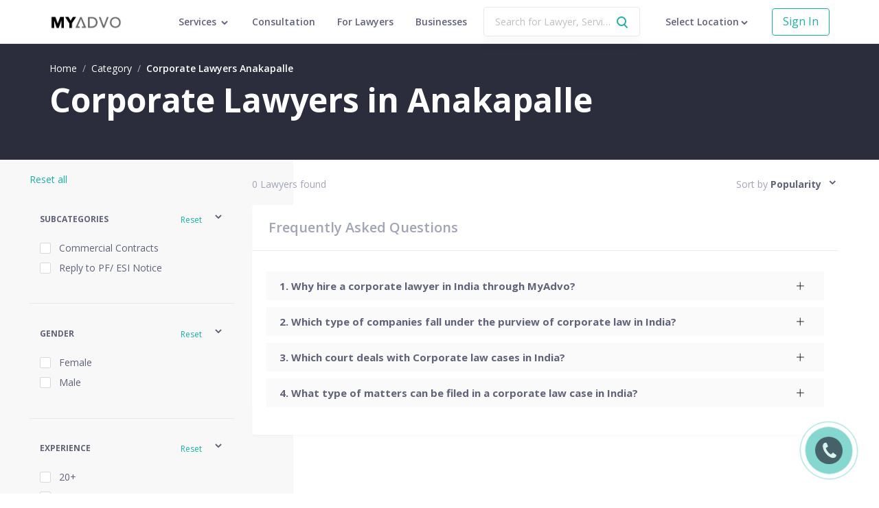

--- FILE ---
content_type: text/html; charset=utf-8
request_url: https://www.myadvo.in/corporate-lawyers/anakapalle/
body_size: 33703
content:
<!DOCTYPE html><html><head><meta charset="utf-8"/><meta http-equiv="x-ua-compatible" content="ie=edge"/><meta name="msvalidate.01" content="565C55656515606819BC21E388604D19"/><meta name="viewport" content="width=device-width, initial-scale=1.0"/><meta name="language" content="EN"/><meta name="expires" content="never"/><meta name="author" content="MYADVO TECHSERVE PRIVATE LIMITED"/><meta name="rating" content="General"/><meta name="robots" content="Index, Follow"/><meta name="google-site-verification" content="487gek4FYqWx9_u4bl1uBGVRQ12VSsWualxNXgdOMYU"/><meta property="og:site_name" content="MyAdvo.in"/><script>(function(w, d, s, l, i) {
							w[l] = w[l] || [];
							w[l].push({
								'gtm.start': new Date().getTime(),
								event: 'gtm.js',
							});
							var f = d.getElementsByTagName(s)[0],
								j = d.createElement(s),
								dl = l != 'dataLayer' ? '&l=' + l : '';
							j.async = true;
							j.src = 'https://www.googletagmanager.com/gtm.js?id=' + i + dl;
							f.parentNode.insertBefore(j, f);
						})(window, document, 'script', 'dataLayer', 'GTM-NG33VTR');</script><link rel="icon" type="image/png" sizes="16x16" href="https://d32b5joreyushd.cloudfront.net/static/favicon/favicon-16x16.png"/><link rel="icon" type="image/png" sizes="32x32" href="https://d32b5joreyushd.cloudfront.net/static/favicon/favicon-32x32.png"/><link href="https://d32b5joreyushd.cloudfront.net" rel="preconnect"/><link href="https://d32b5joreyushd.cloudfront.net" rel="preconnect"/><link href="https://fonts.googleapis.com/css?family=Open+Sans:400,600,700&amp;display=swap" rel="stylesheet"/><meta charSet="utf-8"/><title>MyAdvo.in - Making Legal Simple</title><meta name="keywords" content="myadvo,advocate,lawyer,law"/><meta name="description" content="MyAdvo is India’s pioneering Legal Technology company providing legal solutions to individuals, corporates, startups and SMEs. We are one stop destination for all your legal queries. With our state-of-the-art technology products we have disrupted the legal-tech space in the country - and continue to create waves of innovation! With 10000+ lawyers across 500+ cities in India, get instant legal advice over phone, video, email or meeting by expert lawyers. Why wait? Visit Now!"/><meta name="viewport" content="initial-scale=1.0, width=device-width"/><link rel="canonical"/><link rel="preload" href="https://d32b5joreyushd.cloudfront.net/_next/static/css/f86726c8de4db7eba16c.css" as="style"/><link rel="stylesheet" href="https://d32b5joreyushd.cloudfront.net/_next/static/css/f86726c8de4db7eba16c.css" data-n-g=""/><link rel="preload" href="https://d32b5joreyushd.cloudfront.net/_next/static/css/975c5cb5eb9591ccc795.css" as="style"/><link rel="stylesheet" href="https://d32b5joreyushd.cloudfront.net/_next/static/css/975c5cb5eb9591ccc795.css" data-n-g=""/><noscript data-n-css="true"></noscript><link rel="preload" href="https://d32b5joreyushd.cloudfront.net/_next/static/chunks/framework.7d5f519303dd9c5ae000.js" as="script"/><link rel="preload" href="https://d32b5joreyushd.cloudfront.net/_next/static/chunks/commons.af882c2a1173b2f6bc2c.js" as="script"/><link rel="preload" href="https://d32b5joreyushd.cloudfront.net/_next/static/chunks/e44dd9435d88f331b445b4284161f1232be9212a.44dafe773226187cc837.js" as="script"/><link rel="preload" href="https://d32b5joreyushd.cloudfront.net/_next/static/chunks/394d3f361059964d459d17a2fd2dd80b867cd48e.3dacb372066890bb0639.js" as="script"/><link rel="preload" href="https://d32b5joreyushd.cloudfront.net/_next/static/chunks/TopNav.02da141d326ab996fea5.js" as="script"/><link rel="preload" href="https://d32b5joreyushd.cloudfront.net/_next/static/chunks/Footer.413542b99e28f131585e.js" as="script"/><link rel="preload" href="https://d32b5joreyushd.cloudfront.net/_next/static/chunks/main-5de9ca5cb90556a35ee8.js" as="script"/><link rel="preload" href="https://d32b5joreyushd.cloudfront.net/_next/static/chunks/webpack-8567f518a99eb034b5ac.js" as="script"/><link rel="preload" href="https://d32b5joreyushd.cloudfront.net/_next/static/chunks/framework.7d5f519303dd9c5ae000.js" as="script"/><link rel="preload" href="https://d32b5joreyushd.cloudfront.net/_next/static/chunks/b0fb5fd9.e56bc418222a33f3739f.js" as="script"/><link rel="preload" href="https://d32b5joreyushd.cloudfront.net/_next/static/chunks/commons.af882c2a1173b2f6bc2c.js" as="script"/><link rel="preload" href="https://d32b5joreyushd.cloudfront.net/_next/static/chunks/e44dd9435d88f331b445b4284161f1232be9212a.44dafe773226187cc837.js" as="script"/><link rel="preload" href="https://d32b5joreyushd.cloudfront.net/_next/static/chunks/b6615ffff1cfd3e2e45a39e6f571dfd96c96e6c6.68f05e22c31d736eec04.js" as="script"/><link rel="preload" href="https://d32b5joreyushd.cloudfront.net/_next/static/chunks/394d3f361059964d459d17a2fd2dd80b867cd48e.3dacb372066890bb0639.js" as="script"/><link rel="preload" href="https://d32b5joreyushd.cloudfront.net/_next/static/chunks/6d026001b118d26dcb89ae2962f8e8113495a545.cc9a84f3022fe0e56238.js" as="script"/><link rel="preload" href="https://d32b5joreyushd.cloudfront.net/_next/static/chunks/4e8f5aa70f81a368359f9d4d5611ee4951dcf889.c4043c35c21c96643c54.js" as="script"/><link rel="preload" href="https://d32b5joreyushd.cloudfront.net/_next/static/chunks/c2948183f675e54c37f1f9e3094b2c9b84c65b52.abc3fe725091dff12d80.js" as="script"/><link rel="preload" href="https://d32b5joreyushd.cloudfront.net/_next/static/chunks/5468de7a9cf2cf438301a6003a17dd80695d597c.e7599296ecc6f7c3a231.js" as="script"/><link rel="preload" href="https://d32b5joreyushd.cloudfront.net/_next/static/chunks/3fd87780cd1c5878afccf62ef36b7149eb632586.c2e2c9ac9d92f9b81b71.js" as="script"/><link rel="preload" href="https://d32b5joreyushd.cloudfront.net/_next/static/chunks/d2a8763f04adbf71b0ee3eea9a1a9389c6060566.181eb3732e685c5087f5.js" as="script"/><link rel="preload" href="https://d32b5joreyushd.cloudfront.net/_next/static/chunks/fab476c92ce5d0134d92c18f49de4413938f526e.fe59f76c43db3d673d7e.js" as="script"/><link rel="preload" href="https://d32b5joreyushd.cloudfront.net/_next/static/chunks/24abab841bbb388e5c03815e9ef27a3aff02e66f.e41f912c1b68cbf5ac50.js" as="script"/><link rel="preload" href="https://d32b5joreyushd.cloudfront.net/_next/static/chunks/b1542cc239bf56c8a14913c0a930efe682b5cf86.e3b7db78273656929249.js" as="script"/><link rel="preload" href="https://d32b5joreyushd.cloudfront.net/_next/static/chunks/pages/_app-4b314b3e55b3b15b7c45.js" as="script"/><link rel="preload" href="https://d32b5joreyushd.cloudfront.net/_next/static/chunks/d988bfc82af9b4bc5596eabd67516402f5c26778.b9dbf4b84f8f4f60449d.js" as="script"/><link rel="preload" href="https://d32b5joreyushd.cloudfront.net/_next/static/chunks/a78137bf75b56802bf859cf10e1a7b202dec8835.25b8e032e67eaeecebe4.js" as="script"/><link rel="preload" href="https://d32b5joreyushd.cloudfront.net/_next/static/chunks/ffea6e7429d44bbe9dc2e4a4e04b8a0f568b5fe0.1a014904460aa3925fef.js" as="script"/><link rel="preload" href="https://d32b5joreyushd.cloudfront.net/_next/static/chunks/38debac2c93584bdfa4ad74b64b00623938a9537.754f82298a82894d9d36.js" as="script"/><link rel="preload" href="https://d32b5joreyushd.cloudfront.net/_next/static/chunks/2eb15ac01588764bd5461cd80b752d5731ce7dd0.94c12cfb6218fa7015ab.js" as="script"/><link rel="preload" href="https://d32b5joreyushd.cloudfront.net/_next/static/chunks/b2991697255b4af5846f5a98d7f739bb45330828.f2532096919f2c28060e.js" as="script"/><link rel="preload" href="https://d32b5joreyushd.cloudfront.net/_next/static/chunks/ca21276a631f2ab85e0c230eed9a6224c28c5918.1366f07bb92e9a83440b.js" as="script"/><link rel="preload" href="https://d32b5joreyushd.cloudfront.net/_next/static/chunks/e349a38900346133349e620a05c67ba4733492a2.126102d99a8ed64e5eb3.js" as="script"/><link rel="preload" href="https://d32b5joreyushd.cloudfront.net/_next/static/chunks/17fe095ebb5cd99b0cc6c19953fa1b48b89e7948.85a058e3a8afe80664ce.js" as="script"/><link rel="preload" href="https://d32b5joreyushd.cloudfront.net/_next/static/chunks/c1452872124ecb8c60674438d8f17e9f4dcb1227.aef250a3ce7afa2963c6.js" as="script"/><link rel="preload" href="https://d32b5joreyushd.cloudfront.net/_next/static/chunks/5434e05a03e6bda6bdda993e2aefce1f29e90a94.5e7f0bde88df5773a9e7.js" as="script"/><link rel="preload" href="https://d32b5joreyushd.cloudfront.net/_next/static/chunks/2efa929147e7af16d529de6f7a3fea85a83134df.1cffd7d55bb097d458e3.js" as="script"/><link rel="preload" href="https://d32b5joreyushd.cloudfront.net/_next/static/chunks/pages/lawyer/lawyer-list-by-category-c5edc152bf38c3c3e60b.js" as="script"/><style data-styled="" data-styled-version="5.3.11">.btmPGT{padding-top:6.4rem;}/*!sc*/
@media screen and (min-width:767px) and (max-width:991px){.btmPGT{font-size:0.9em;}}/*!sc*/
data-styled.g1[id="WorkspaceComponent__StyledCtr-sc-7uwo9j-0"]{content:"btmPGT,"}/*!sc*/
.iimmvp{top:0;left:0;right:0;bottom:0;position:fixed;background:rgb(0,0,0);-webkit-transition:0.3s all ease-in-out;transition:0.3s all ease-in-out;opacity:0;z-index:-1;}/*!sc*/
data-styled.g18[id="PopoverOverlay__StyledOverlay-sc-1594azs-0"]{content:"iimmvp,"}/*!sc*/
.fRbEqb{font-size:1.6rem;min-height:4.8rem;border-radius:0.4rem;background-color:#fff;color:#15b4a3;border-color:#15b4a3;}/*!sc*/
data-styled.g102[id="SecondaryBtn__StyledBtn-sc-1cfsega-0"]{content:"fRbEqb,"}/*!sc*/
.fgaKaR{background-color:#2b2d3c;padding:5.6rem 7.2rem;}/*!sc*/
@media screen and (max-width:767px){.fgaKaR{padding:5.6rem 2.4rem;}}/*!sc*/
data-styled.g869[id="FooterComponent__StyledLinksCtr-sc-1piy2q1-0"]{content:"fgaKaR,"}/*!sc*/
.coZilH{margin-bottom:2.6rem;}/*!sc*/
data-styled.g870[id="FooterComponent__StyledColTitleCtr-sc-1piy2q1-1"]{content:"coZilH,"}/*!sc*/
.ezcEvE{font-weight:700;color:#fff;font-size:1.2rem;margin-bottom:1.8rem;}/*!sc*/
data-styled.g871[id="FooterComponent__StyledColTitle-sc-1piy2q1-2"]{content:"ezcEvE,"}/*!sc*/
.frVWFI{background-color:#252633;padding:10.7rem 7.2rem;}/*!sc*/
@media screen and (max-width:767px){.frVWFI{padding:5.6rem 2.4rem;}}/*!sc*/
data-styled.g872[id="FooterComponent__StyledContactCtr-sc-1piy2q1-3"]{content:"frVWFI,"}/*!sc*/
.gQQGeJ{width:12.5rem;margin-bottom:1.8rem;}/*!sc*/
@media screen and (max-width:991px){.gQQGeJ{margin-bottom:4.9rem;}}/*!sc*/
data-styled.g873[id="FooterComponent__StyledLogo-sc-1piy2q1-4"]{content:"gQQGeJ,"}/*!sc*/
.bRXbgF{color:#fff;opacity:0.4;font-size:1.4rem;line-height:3rem;}/*!sc*/
data-styled.g874[id="FooterComponent__StyledListing-sc-1piy2q1-5"]{content:"bRXbgF,"}/*!sc*/
.encBcH{display:block;margin-right:0.8rem;}/*!sc*/
data-styled.g875[id="FooterComponent__StyledListingBlock-sc-1piy2q1-6"]{content:"encBcH,"}/*!sc*/
.iZInsc{font-size:1.6rem;font-weight:700;color:#fff;}/*!sc*/
data-styled.g876[id="FooterComponent__StyledContactText-sc-1piy2q1-7"]{content:"iZInsc,"}/*!sc*/
.jzNODC{margin-right:1.2rem;vertical-align:middle;}/*!sc*/
data-styled.g877[id="FooterComponent__StyledEmailIcon-sc-1piy2q1-8"]{content:"jzNODC,"}/*!sc*/
.cWuder{margin-right:1.2rem;vertical-align:middle;}/*!sc*/
data-styled.g878[id="FooterComponent__StyledPhoneIcon-sc-1piy2q1-9"]{content:"cWuder,"}/*!sc*/
.hknAcU{margin-top:6.4rem;}/*!sc*/
data-styled.g879[id="FooterComponent__StyledFooterLinksRow-sc-1piy2q1-10"]{content:"hknAcU,"}/*!sc*/
.iTvFDd{margin-bottom:0.7rem;}/*!sc*/
data-styled.g880[id="FooterComponent__StyledServiceCol-sc-1piy2q1-11"]{content:"iTvFDd,"}/*!sc*/
@media screen and (max-width:767px){.gwqFfu{margin-bottom:2.5rem;}}/*!sc*/
data-styled.g881[id="FooterComponent__StyledCol-sc-1piy2q1-12"]{content:"gwqFfu,"}/*!sc*/
@media screen and (max-width:991px){.bFjyyo{margin-bottom:2.6rem;}}/*!sc*/
data-styled.g882[id="FooterComponent__StyledContactCol-sc-1piy2q1-13"]{content:"bFjyyo,"}/*!sc*/
.kOjrEh{-webkit-box-pack:justify;-webkit-justify-content:space-between;-ms-flex-pack:justify;justify-content:space-between;}/*!sc*/
@media screen and (max-width:991px){.kOjrEh{-webkit-box-pack:start;-webkit-justify-content:flex-start;-ms-flex-pack:start;justify-content:flex-start;}}/*!sc*/
data-styled.g883[id="FooterComponent__StyledSocialIconsCtr-sc-1piy2q1-14"]{content:"kOjrEh,"}/*!sc*/
@media screen and (max-width:991px){.kYZbzu{margin-right:3rem;}}/*!sc*/
data-styled.g884[id="FooterComponent__StyledSocialIcon-sc-1piy2q1-15"]{content:"kYZbzu,"}/*!sc*/
.dkwCiC{top:0;left:0;width:100%;height:64px;display:-webkit-box;display:-webkit-flex;display:-ms-flexbox;display:flex;padding:0 7.2rem;-webkit-align-items:center;-webkit-box-align:center;-ms-flex-align:center;align-items:center;z-index:1100;-webkit-box-pack:justify;-webkit-justify-content:space-between;-ms-flex-pack:justify;justify-content:space-between;background-color:#fff;border-bottom:1px solid rgba(216,216,216,0.5);position:fixed;}/*!sc*/
@media screen and (max-width:1125px) and (min-width:992px){.dkwCiC{padding:0 2.4rem;}}/*!sc*/
@media screen and (max-width:767px){.dkwCiC{padding:0 2.4rem 0 6.4rem;}}/*!sc*/
data-styled.g911[id="TopNavComponent__StyledHeader-ovo13v-0"]{content:"dkwCiC,"}/*!sc*/
.jnXIKO{-webkit-flex:1;-ms-flex:1;flex:1;display:-webkit-box;display:-webkit-flex;display:-ms-flexbox;display:flex;-webkit-align-items:center;-webkit-box-align:center;-ms-flex-align:center;align-items:center;}/*!sc*/
.jnXIKO .popover-menu-container{padding:20px 0;}/*!sc*/
data-styled.g912[id="TopNavComponent__StyledLinksCtr-ovo13v-1"]{content:"jnXIKO,"}/*!sc*/
.kqISn{position:absolute;top:50%;left:2.4rem;margin-top:-1rem;}/*!sc*/
.kqISn:hover{cursor:pointer;}/*!sc*/
data-styled.g913[id="TopNavComponent__StyledMenuIcon-ovo13v-2"]{content:"kqISn,"}/*!sc*/
.jpDNcT{-webkit-flex:1;-ms-flex:1;flex:1;display:-webkit-box;display:-webkit-flex;display:-ms-flexbox;display:flex;-webkit-align-items:center;-webkit-box-align:center;-ms-flex-align:center;align-items:center;}/*!sc*/
data-styled.g914[id="TopNavComponent__StyledLeftCtr-ovo13v-3"]{content:"jpDNcT,"}/*!sc*/
.izPXob{width:138px;height:22px;display:inline-block;vertical-align:middle;background-size:contain;background-repeat:no-repeat;background-image:url('https://d32b5joreyushd.cloudfront.net/static/landing/assets/myadvo-logo.png');}/*!sc*/
@media only screen and (min-width:1366px){.izPXob{margin-right:150px;}}/*!sc*/
@media only screen and (min-width:1200px) and (max-width:1366px){.izPXob{margin-right:50px;}}/*!sc*/
@media only screen and (min-width:992px) and (max-width:1199px){.izPXob{margin-right:30px;}}/*!sc*/
data-styled.g915[id="TopNavComponent__StyledLogo-ovo13v-4"]{content:"izPXob,"}/*!sc*/
.hYEKTG{display:inline-block;font-size:1.4rem;color:#606379;margin-left:3.2rem;font-weight:600;}/*!sc*/
.hYEKTG.services-nav{padding:22px 0;}/*!sc*/
.hYEKTG:hover{color:#2b2d3c;cursor:pointer;}/*!sc*/
.hYEKTG:first-child{margin-left:0;}/*!sc*/
data-styled.g916[id="TopNavComponent__StyledTopNavItem-ovo13v-5"]{content:"hYEKTG,"}/*!sc*/
.hfFxAp{overflow:hidden;white-space:nowrap;-webkit-align-items:center;-webkit-box-align:center;-ms-flex-align:center;align-items:center;text-overflow:ellipsis;display:-webkit-box;display:-webkit-flex;display:-ms-flexbox;display:flex;}/*!sc*/
data-styled.g917[id="TopNavComponent__StyledLocationCtr-ovo13v-6"]{content:"hfFxAp,"}/*!sc*/
.hrQdaN{display:inline-block;font-size:1.4rem;color:#606379;margin-left:3.2rem;font-weight:600;}/*!sc*/
.hrQdaN:hover{cursor:pointer;}/*!sc*/
@media screen and (max-width:767px){.hrQdaN{margin-left:0;}}/*!sc*/
data-styled.g918[id="TopNavComponent__StyledLocation-ovo13v-7"]{content:"hrQdaN,"}/*!sc*/
.cPZEXl{font-size:1.4rem;color:#606379;margin-left:3.2rem;font-weight:600;}/*!sc*/
.cPZEXl:hover{color:#2b2d3c;}/*!sc*/
@media screen and (max-width:1199px){.cPZEXl{display:block;}}/*!sc*/
data-styled.g919[id="TopNavComponent__StyledTopNavLink-ovo13v-8"]{content:"cPZEXl,"}/*!sc*/
.gwbuUL{width:1.6rem;height:1.6rem;}/*!sc*/
data-styled.g920[id="TopNavComponent__StyledArrowIcon-ovo13v-9"]{content:"gwbuUL,"}/*!sc*/
.jDrbTL{min-height:4rem;}/*!sc*/
data-styled.g923[id="TopNavComponent__StyledSecondaryBtn-ovo13v-12"]{content:"jDrbTL,"}/*!sc*/
.crqFJX{margin-left:2.4rem;position:relative;-webkit-flex:1;-ms-flex:1;flex:1;margin-right:0.5rem;line-height:normal;}/*!sc*/
@media screen and (max-width:1199px){.crqFJX{margin-right:1.4rem;}}/*!sc*/
data-styled.g924[id="TopNavComponent__StyledSearchCtr-ovo13v-13"]{content:"crqFJX,"}/*!sc*/
.dHlRpd{width:100%;height:100%;font-size:1.4rem;text-overflow:ellipsis;padding:1.1rem 3.6rem 1.1rem 1.6rem;box-shadow:0 20px 10px 0 rgba(0,0,0,0.02);border:1px solid #e8e8e8;}/*!sc*/
data-styled.g927[id="TopNavComponent__StyledSearchInput-ovo13v-16"]{content:"dHlRpd,"}/*!sc*/
.hLaEri{top:50%;right:1.6rem;margin-top:-1rem;position:absolute;pointer-events:none;z-index:1;color:#15b4a3;}/*!sc*/
data-styled.g928[id="TopNavComponent__StyledSearchIcon-ovo13v-17"]{content:"hLaEri,"}/*!sc*/
.eVqdIt{margin-left:1.6rem;display:none;}/*!sc*/
@media screen and (max-width:991px){.eVqdIt{display:block;}}/*!sc*/
data-styled.g929[id="TopNavComponent__StyledMobileSearchIcon-ovo13v-18"]{content:"eVqdIt,"}/*!sc*/
.kGzZyG{top:50%;right:4.4rem;position:absolute;margin-top:-0.9rem;visibility:hidden;}/*!sc*/
data-styled.g934[id="TopNavComponent__StyledSearchingIcon-ovo13v-23"]{content:"kGzZyG,"}/*!sc*/
.PKNDg{left:0;right:0;top:64px;background:red;position:absolute;-webkit-transform-origin:center -20px;-ms-transform-origin:center -20px;transform-origin:center -20px;-webkit-transition:-webkit-transform 0.3s,opacity 0.3s;-webkit-transition:transform 0.3s,opacity 0.3s;transition:transform 0.3s,opacity 0.3s;z-index:-1;opacity:0;display:none;-webkit-transform:rotateX(-15deg);-ms-transform:rotateX(-15deg);transform:rotateX(-15deg);}/*!sc*/
.PKNDg .arrow{left:0;top:10px;width:12px;height:12px;margin-left:0px;position:absolute;background:white;will-change:transform;-webkit-transform:rotate(45deg);-ms-transform:rotate(45deg);transform:rotate(45deg);-webkit-transition:-webkit-transform 0.3s,opacity 0.3s;-webkit-transition:transform 0.3s,opacity 0.3s;transition:transform 0.3s,opacity 0.3s;box-shadow:-3px -3px 5px rgba(80,90,120,0.05);}/*!sc*/
.PKNDg .background{left:0;top:14px;width:100%;padding:30px;position:absolute;border-radius:2px;background:white;-webkit-transform-origin:0 0;-ms-transform-origin:0 0;transform-origin:0 0;-webkit-transition:-webkit-transform 0.3s,opacity 0.3s;-webkit-transition:transform 0.3s,opacity 0.3s;transition:transform 0.3s,opacity 0.3s;height:450px;box-shadow:0 50px 100px -20px rgba(50,50,93,0.25),0 30px 60px -30px rgba(0,0,0,0.3);}/*!sc*/
.PKNDg .content{left:0;top:14px;padding:30px;overflow:hidden;position:absolute;-webkit-transition:-webkit-transform 0.3s,opacity 0.3s;-webkit-transition:transform 0.3s,opacity 0.3s;transition:transform 0.3s,opacity 0.3s;}/*!sc*/
.PKNDg .section{opacity:0;width:100%;display:-webkit-box;display:-webkit-flex;display:-ms-flexbox;display:flex;overflow:hidden;position:absolute;-webkit-transition:opacity 0.2s;transition:opacity 0.2s;-webkit-box-pack:justify;-webkit-justify-content:space-between;-ms-flex-pack:justify;justify-content:space-between;}/*!sc*/
.PKNDg .section.active{opacity:1;}/*!sc*/
.PKNDg .menu-container{padding:15px 20px;border-radius:2px;margin-bottom:30px;background-color:rgba(235,235,241,0.3);}/*!sc*/
.PKNDg .menu-title{display:block;font-size:1.6rem;font-weight:600;color:#4b4f66;line-height:1.38;margin-bottom:10px;-webkit-letter-spacing:-0.3px;-moz-letter-spacing:-0.3px;-ms-letter-spacing:-0.3px;letter-spacing:-0.3px;}/*!sc*/
.PKNDg .menu-description{display:block;font-size:13px;line-height:1.6;color:#a2a5b8;}/*!sc*/
.PKNDg .legal-services-menu,.PKNDg .government-services-menu{width:48%;}/*!sc*/
.PKNDg .service-list{height:300px;display:-webkit-box;display:-webkit-flex;display:-ms-flexbox;display:flex;-webkit-flex-wrap:wrap;-ms-flex-wrap:wrap;flex-wrap:wrap;-webkit-flex-direction:column;-ms-flex-direction:column;flex-direction:column;}/*!sc*/
.PKNDg .service-link{display:-webkit-box;display:-webkit-flex;display:-ms-flexbox;display:flex;border-radius:4px;-webkit-align-items:center;-webkit-box-align:center;-ms-flex-align:center;align-items:center;padding:5px 15px 5px 5px;-webkit-transition:background 0.3s;transition:background 0.3s;}/*!sc*/
.PKNDg .service-link span.service-icon{width:42px;height:32px;display:-webkit-box;display:-webkit-flex;display:-ms-flexbox;display:flex;-webkit-align-items:center;-webkit-box-align:center;-ms-flex-align:center;align-items:center;-webkit-box-pack:center;-webkit-justify-content:center;-ms-flex-pack:center;justify-content:center;}/*!sc*/
.PKNDg .service-link span.service-name{font-size:1.4rem;color:#606379;}/*!sc*/
.PKNDg .service-link:hover{background-color:#efeff4;}/*!sc*/
@media screen and (max-width:1280px){.PKNDg .menu-title{font-size:1.4rem;}.PKNDg .menu-description{font-size:1.2rem;}.PKNDg .service-link span.service-name{font-size:1.2rem;}}/*!sc*/
@media screen and (max-width:1440px){.PKNDg .menu-container{padding:10px 15px;margin-bottom:20px;}.PKNDg .menu-title{font-size:1.5rem;}.PKNDg .menu-description{font-size:1.3rem;}.PKNDg .service-link{padding:5px 10px 5px 5px;}.PKNDg .service-link span.service-name{font-size:1.3rem;}}/*!sc*/
data-styled.g936[id="TopNavComponent__PopoverMenu-ovo13v-25"]{content:"PKNDg,"}/*!sc*/
.ioDSrq{display:-webkit-box;display:-webkit-flex;display:-ms-flexbox;display:flex;-webkit-box-pack:start;-webkit-justify-content:flex-start;-ms-flex-pack:start;justify-content:flex-start;-webkit-align-items:center;-webkit-box-align:center;-ms-flex-align:center;align-items:center;}/*!sc*/
data-styled.g1131[id="CollapsibleHeader__StyledCtr-afvq03-0"]{content:"ioDSrq,"}/*!sc*/
.gHdsbD{margin-left:auto;margin-auto:0;}/*!sc*/
data-styled.g1132[id="CollapsibleHeader__StyledIcon-afvq03-1"]{content:"gHdsbD,"}/*!sc*/
.gTGCGn{font-size:1.5rem;font-weight:900;color:#606379;margin-bottom:0;padding-left:2rem;}/*!sc*/
.gTGCGn::before{counter-increment:faq-counter;content:counter(faq-counter) '. ';}/*!sc*/
data-styled.g1133[id="CollapsibleHeader__StyledTitle-afvq03-2"]{content:"gTGCGn,"}/*!sc*/
.GyFkZ{background:#fff;border-radius:4px;padding:30px 20px 0;}/*!sc*/
@media screen and (max-width:767px){.GyFkZ{padding:0;}}/*!sc*/
data-styled.g1135[id="CollapsiblePanel__StyledCollapse-sc-1g8potl-1"]{content:"GyFkZ,"}/*!sc*/
.gSazvU{border:none;border-radius:2px;margin-bottom:10px;background:#fafafa;border-bottom:none !important;}/*!sc*/
data-styled.g1136[id="CollapsiblePanel__StyledPanel-sc-1g8potl-2"]{content:"gSazvU,"}/*!sc*/
.jtjwOZ{border-radius:4px;margin-bottom:3rem;padding-bottom:3rem;background-color:#fff;counter-reset:faq-counter;box-shadow:0 4px 4px 0 rgba(0,0,0,0.02);}/*!sc*/
data-styled.g1137[id="FaqSection__StyledCtr-sc-1huh3bz-0"]{content:"jtjwOZ,"}/*!sc*/
.hHPtTV{border-bottom:1px solid rgba(216,216,216,0.5);font-weight:600;text-align:left;font-size:20px;color:#a2a5b8;padding:1.8rem 2.4rem;}/*!sc*/
@media screen and (max-width:767px){.hHPtTV{font-size:2rem;margin-bottom:1rem;padding:2rem;}}/*!sc*/
data-styled.g1138[id="FaqSection__StyledTitle-sc-1huh3bz-1"]{content:"hHPtTV,"}/*!sc*/
.ZZDvM{padding:4.8rem 6.4rem;}/*!sc*/
@media screen and (max-width:767px){.ZZDvM{padding:1rem;}}/*!sc*/
data-styled.g1139[id="FaqSection__StyledCollapsiblePanel-sc-1huh3bz-2"]{content:"ZZDvM,"}/*!sc*/
.cTdbVv{margin-bottom:0px;}/*!sc*/
data-styled.g1140[id="FaqSection__StyledH2-sc-1huh3bz-3"]{content:"cTdbVv,"}/*!sc*/
.hCQECm{margin-bottom:0.8rem;}/*!sc*/
data-styled.g1176[id="FilterGroup__StyledValueCtr-sc-64n9r6-0"]{content:"hCQECm,"}/*!sc*/
.huEwg{color:#606379;}/*!sc*/
data-styled.g1177[id="FilterGroup__StyledCheckbox-sc-64n9r6-1"]{content:"huEwg,"}/*!sc*/
.bWwRZN{padding-left:0.4rem;}/*!sc*/
data-styled.g1178[id="FilterGroup__StyledCheckboxName-sc-64n9r6-2"]{content:"bWwRZN,"}/*!sc*/
.kEucvE{display:-webkit-box;display:-webkit-flex;display:-ms-flexbox;display:flex;-webkit-box-pack:justify;-webkit-justify-content:space-between;-ms-flex-pack:justify;justify-content:space-between;-webkit-align-items:center;-webkit-box-align:center;-ms-flex-align:center;align-items:center;}/*!sc*/
data-styled.g1179[id="FilterGroup__StyledFilterHeaderCtr-sc-64n9r6-3"]{content:"kEucvE,"}/*!sc*/
.klmxrZ{font-weight:700;font-size:1.2rem;color:#606379;text-transform:uppercase;}/*!sc*/
data-styled.g1180[id="FilterGroup__StyledFilterHeaderTitle-sc-64n9r6-4"]{content:"klmxrZ,"}/*!sc*/
.fWMOQF{color:#15b4a3;font-size:1.2rem;margin-right:1.6rem;display:inline-block;vertical-align:middle;}/*!sc*/
.fWMOQF:hover{cursor:pointer;}/*!sc*/
data-styled.g1181[id="FilterGroup__StyledResetCTA-sc-64n9r6-5"]{content:"fWMOQF,"}/*!sc*/
.kYdkFN{background-color:rgba(245,245,247,0.7);padding:5% 20% 5% 10%;position:absolute;top:0;left:0;right:0;bottom:0;overflow-y:auto;}/*!sc*/
.kYdkFN .ant-collapse{border:none;}/*!sc*/
.kYdkFN .ant-collapse > .ant-collapse-item{padding:5%;}/*!sc*/
@media screen and (max-width:767px){.kYdkFN{display:none;}}/*!sc*/
data-styled.g1182[id="FiltersSidebar__StyledCtr-j2ma5a-0"]{content:"kYdkFN,"}/*!sc*/
.cIzPvk{color:#15b4a3;margin-bottom:2.3rem;line-height:1.6rem;}/*!sc*/
.cIzPvk:hover{cursor:pointer;}/*!sc*/
data-styled.g1183[id="FiltersSidebar__StyledResetAll-j2ma5a-1"]{content:"cIzPvk,"}/*!sc*/
.bHthSE{background-color:#2b2d3c;padding:2.5rem 7.2rem;background-position:100%;background-repeat:no-repeat;background-size:contain;}/*!sc*/
@media screen and (max-width:991px){.bHthSE{padding:1.2rem 2.4rem;}}/*!sc*/
data-styled.g1184[id="BgImageSectionComponent__StyledCtr-kg30ku-0"]{content:"bHthSE,"}/*!sc*/
.loKmoX{color:#fff;}/*!sc*/
.loKmoX:hover{color:#15b4a3;}/*!sc*/
data-styled.g1185[id="Breadcrumbs__StyledSpan-sc-9gzn80-0"]{content:"loKmoX,"}/*!sc*/
.bABKUp{color:#fff;font-weight:600;}/*!sc*/
data-styled.g1186[id="Breadcrumbs__PlainSpan-sc-9gzn80-1"]{content:"bABKUp,"}/*!sc*/
.dPnwox{color:#fff;}/*!sc*/
data-styled.g1187[id="Breadcrumbs__StyledBreadcrumbItem-sc-9gzn80-2"]{content:"dPnwox,"}/*!sc*/
.jPCSTI{font-size:4.8rem;font-weight:700;color:#fff;margin-bottom:2.6rem;}/*!sc*/
@media screen and (max-width:991px){.jPCSTI{font-size:3.2rem;}}/*!sc*/
data-styled.g1188[id="SubcategorySection__StyledTitle-sc-1phwe2g-0"]{content:"jPCSTI,"}/*!sc*/
@media screen and (max-width:767px){.cmNMib{display:none;}}/*!sc*/
data-styled.g1191[id="SubcategorySection__StyledSubcategoryServiceRow-sc-1phwe2g-3"]{content:"cmNMib,"}/*!sc*/
.cvmJqW{display:none;background-color:#2b2d3c;}/*!sc*/
@media screen and (max-width:767px){.cvmJqW{display:block;}}/*!sc*/
data-styled.g1192[id="SubcategorySection__StyledSubcategoryServiceMobileRow-sc-1phwe2g-4"]{content:"cvmJqW,"}/*!sc*/
.eaQhzK{padding:2.7rem 0;}/*!sc*/
data-styled.g1194[id="SubcategorySection__StyledMobileSubcategoryCtr-sc-1phwe2g-6"]{content:"eaQhzK,"}/*!sc*/
.kwUDlB{font-weight:600;font-size:1.2rem;color:#a2a5b8;line-height:3.7rem;}/*!sc*/
data-styled.g1195[id="SubcategorySection__StyledMobileSubcategoryItem-sc-1phwe2g-7"]{content:"kwUDlB,"}/*!sc*/
.hwRcMv{margin-top:-2.4rem;}/*!sc*/
data-styled.g1198[id="SubcategorySection__StyledBreadcrumbComponent-sc-1phwe2g-10"]{content:"hwRcMv,"}/*!sc*/
.jYWjum{position:relative;}/*!sc*/
data-styled.g1214[id="LawyerListComponent__StyledRelativeColumn-g1izhv-0"]{content:"jYWjum,"}/*!sc*/
.hcRKJI{position:relative;padding-top:2.5rem;padding-bottom:28rem;background-color:'#f8f8f9';}/*!sc*/
@media screen and (max-width:767px){.hcRKJI{background-color:#f5f5f7;padding-top:0;padding-bottom:13rem;}}/*!sc*/
data-styled.g1215[id="LawyerListComponent__StyledLawyerListCtr-g1izhv-1"]{content:"hcRKJI,"}/*!sc*/
.eraXMM{-webkit-transform:translateX(-7%);-ms-transform:translateX(-7%);transform:translateX(-7%);}/*!sc*/
@media screen and (max-width:767px){.eraXMM{-webkit-transform:none;-ms-transform:none;transform:none;}}/*!sc*/
data-styled.g1216[id="LawyerListComponent__StyledDisplacedCol-g1izhv-2"]{content:"eraXMM,"}/*!sc*/
.lmCcxl{display:none;background-color:#fff;padding:1.9rem 2.4rem;}/*!sc*/
@media screen and (max-width:767px){.lmCcxl{display:-webkit-box;display:-webkit-flex;display:-ms-flexbox;display:flex;-webkit-box-pack:justify;-webkit-justify-content:space-between;-ms-flex-pack:justify;justify-content:space-between;-webkit-align-items:center;-webkit-box-align:center;-ms-flex-align:center;align-items:center;}}/*!sc*/
data-styled.g1220[id="LawyerListComponent__StyledMobileFilterRow-g1izhv-6"]{content:"lmCcxl,"}/*!sc*/
.feUuMm{display:-webkit-box;display:-webkit-flex;display:-ms-flexbox;display:flex;-webkit-align-items:center;-webkit-box-align:center;-ms-flex-align:center;align-items:center;font-weight:700;color:#2b2d3c;font-size:1.4rem;}/*!sc*/
data-styled.g1221[id="LawyerListComponent__StyledMobileFilterCtr-g1izhv-7"]{content:"feUuMm,"}/*!sc*/
.fyOQBa{margin-right:0.8rem;}/*!sc*/
data-styled.g1222[id="LawyerListComponent__StyledFiltersIcon-g1izhv-8"]{content:"fyOQBa,"}/*!sc*/
.bQxKVb{display:-webkit-box;display:-webkit-flex;display:-ms-flexbox;display:flex;-webkit-box-pack:justify;-webkit-justify-content:space-between;-ms-flex-pack:justify;justify-content:space-between;-webkit-align-items:center;-webkit-box-align:center;-ms-flex-align:center;align-items:center;margin-bottom:2rem;}/*!sc*/
@media screen and (max-width:767px){.bQxKVb{padding:0 2.4rem;padding-top:2.5rem;}}/*!sc*/
data-styled.g1223[id="LawyerListComponent__StyledCountFilterRow-g1izhv-9"]{content:"bQxKVb,"}/*!sc*/
.bFFdEx{color:#a2a5b8;}/*!sc*/
data-styled.g1224[id="LawyerListComponent__StyledCount-g1izhv-10"]{content:"bFFdEx,"}/*!sc*/
@media screen and (max-width:767px){.gmVfMX{display:none;}}/*!sc*/
data-styled.g1225[id="LawyerListComponent__StyledSortDropdownCtr-g1izhv-11"]{content:"gmVfMX,"}/*!sc*/
.hZtJfW{color:#a2a5b8;}/*!sc*/
.hZtJfW:hover{cursor:pointer;}/*!sc*/
data-styled.g1226[id="LawyerListComponent__StyledSortTitle-g1izhv-12"]{content:"hZtJfW,"}/*!sc*/
.fktFsE{color:#606379;font-weight:700;margin-right:0.8rem;}/*!sc*/
data-styled.g1227[id="LawyerListComponent__StyledSortOption-g1izhv-13"]{content:"fktFsE,"}/*!sc*/
</style></head><body><div id="__next"><noscript><iframe src="https://www.googletagmanager.com/ns.html?id=GTM-NG33VTR"
    height="0" width="0" style="display:none;visibility:hidden"></iframe></noscript><header class="TopNavComponent__StyledHeader-ovo13v-0 dkwCiC"><svg width="20" height="20" viewBox="0 0 20 20" class="TopNavComponent__StyledMenuIcon-ovo13v-2 kqISn mobile-menu"><g fill="#606379" fill-rule="evenodd"><path d="M1 3h18v2H1zm0 6h18v2H1zm0 6h18v2H1z"></path></g></svg><div class="TopNavComponent__StyledLeftCtr-ovo13v-3 jpDNcT"><a class="TopNavComponent__StyledLogo-ovo13v-4 izPXob logo" href="/"></a><div id="top-nav-links-ctr" class="TopNavComponent__StyledLinksCtr-ovo13v-1 jnXIKO"><div class="popover-menu-container"><div class="TopNavComponent__StyledTopNavItem-ovo13v-5 hYEKTG nav-link services-nav" data-nav="services">Services <img src="https://d32b5joreyushd.cloudfront.net/static/landing/assets/newsite/common/arrow-down.png" class="TopNavComponent__StyledArrowIcon-ovo13v-9 gwbuUL"/></div><div class="TopNavComponent__PopoverMenu-ovo13v-25 PKNDg top-menu-popover"><div class="background"></div><div class="arrow"></div><div class="content"><section class="section section-services"><div class="legal-services-menu"><div class="menu-container legal-services-menu-container"><div class="menu-title">LEGAL SERVICES</div><div class="menu-description">Legal cases with fixed pricing, standardized processes, and firm timelines</div></div><div class="service-list"><a href="/category/property-posession-delay-rera/" class="service-link"><span class="service-icon"><svg width="19.564" height="19.332" viewBox="0 0 19.564 19.332"><g transform="translate(-.218 -.334)"><path fill="none" stroke="#15b4a3" stroke-linecap="round" stroke-miterlimit="10" d="M9.6 19.166V1.229a.4.4 0 01.4-.395h8.1a.4.4 0 01.4.395v17.937" data-name="Path 400"></path><path fill="none" stroke="#15b4a3" stroke-linecap="round" stroke-miterlimit="10" d="M1.5 19.166V5.208a.388.388 0 01.384-.393H9.6" data-name="Path 401"></path><g data-name="Group 797"><path fill="none" stroke="#15b4a3" stroke-linecap="round" stroke-miterlimit="10" d="M.718 19.166h18.564" data-name="Path 402"></path></g><path fill="none" stroke="#15b4a3" stroke-linecap="round" stroke-miterlimit="10" d="M12.03 18.569v-4.314a.808.808 0 01.807-.807h2.421a.809.809 0 01.808.807v4.314" data-name="Path 403"></path><path fill="none" stroke="#15b4a3" stroke-linecap="round" stroke-miterlimit="10" d="M3.934 18.569v-3.507a.809.809 0 01.808-.807h2.421a.808.808 0 01.807.807v3.507" data-name="Path 404"></path><line y2="1" fill="none" stroke="#15b4a3" stroke-linecap="round" stroke-miterlimit="10" data-name="Line 425" transform="translate(4.5 7)"></line><line y2="1" fill="none" stroke="#15b4a3" stroke-linecap="round" stroke-miterlimit="10" data-name="Line 426" transform="translate(7.5 7)"></line><line y2="1" fill="none" stroke="#15b4a3" stroke-linecap="round" stroke-miterlimit="10" data-name="Line 427" transform="translate(4.5 10)"></line><line y2="1" fill="none" stroke="#15b4a3" stroke-linecap="round" stroke-miterlimit="10" data-name="Line 428" transform="translate(7.5 10)"></line><line y2="1" fill="none" stroke="#15b4a3" stroke-linecap="round" stroke-miterlimit="10" data-name="Line 429" transform="translate(12.5 9)"></line><line y2="1" fill="none" stroke="#15b4a3" stroke-linecap="round" stroke-miterlimit="10" data-name="Line 430" transform="translate(15.5 9)"></line><line y2="1" fill="none" stroke="#15b4a3" stroke-linecap="round" stroke-miterlimit="10" data-name="Line 431" transform="translate(12.5 6)"></line><line y2="1" fill="none" stroke="#15b4a3" stroke-linecap="round" stroke-miterlimit="10" data-name="Line 432" transform="translate(15.5 6)"></line><line y2="1" fill="none" stroke="#15b4a3" stroke-linecap="round" stroke-miterlimit="10" data-name="Line 433" transform="translate(12.5 3)"></line><line y2="1" fill="none" stroke="#15b4a3" stroke-linecap="round" stroke-miterlimit="10" data-name="Line 434" transform="translate(15.5 3)"></line></g></svg></span><span class="service-name">Property Possession Delay - RERA</span></a><a href="/category/mact/" class="service-link"><span class="service-icon"></span><span class="service-name">MACT</span></a><a href="/category/apostille-certificate/" class="service-link"><span class="service-icon"></span><span class="service-name">Apostille Certificate</span></a><a href="/category/property-posession-delay-nclt/" class="service-link"><span class="service-icon"><svg width="18.34" height="20.271" viewBox="0 0 18.34 20.271"><g transform="translate(-279.5 -460.206)"><path fill="none" stroke="#15b4a3" stroke-miterlimit="10" d="M297.34 479.976h-7.852V461l7.852 3.762z" data-name="Path 420"></path><path fill="none" stroke="#15b4a3" stroke-miterlimit="10" d="M291.042 479.976H280v-15.05h9.488" data-name="Path 421"></path><g data-name="Group 803"><path fill="none" stroke="#15b4a3" stroke-miterlimit="10" d="M287.852 479.976h-4.662v-5.48h4.662z" data-name="Path 422"></path></g><g data-name="Group 804"><path fill="none" stroke="#15b4a3" stroke-miterlimit="10" d="M292.596 479.721v-3.926h1.554v3.926" data-name="Path 423"></path></g><line y2="1.449" fill="none" stroke="#15b4a3" stroke-linecap="round" stroke-miterlimit="10" data-name="Line 437" transform="translate(283.17 466.488)"></line><line y2="1.449" fill="none" stroke="#15b4a3" stroke-linecap="round" stroke-miterlimit="10" data-name="Line 439" transform="translate(286.17 466.488)"></line><line y2="2" fill="none" stroke="#15b4a3" stroke-linecap="round" stroke-miterlimit="10" data-name="Line 441" transform="translate(293.17 466.488)"></line><line y2="2" fill="none" stroke="#15b4a3" stroke-linecap="round" stroke-miterlimit="10" data-name="Line 442" transform="translate(293.17 470.488)"></line><line y2="1.449" fill="none" stroke="#15b4a3" stroke-linecap="round" stroke-miterlimit="10" data-name="Line 443" transform="translate(283.17 470.488)"></line><line y2="1.449" fill="none" stroke="#15b4a3" stroke-linecap="round" stroke-miterlimit="10" data-name="Line 444" transform="translate(286.17 470.488)"></line></g></svg></span><span class="service-name">Possession Delay - NCLT</span></a><a href="/category/mutual-consent-divorce/" class="service-link"><span class="service-icon"><svg width="17.639" height="20.469" viewBox="0 0 17.639 20.469"><g><g data-name="Group 800"><g><path fill="#15b4a3" d="M6.06 14.205H1.89A1.891 1.891 0 010 12.317V6.06a1.2 1.2 0 011.194-1.2h4.867a.5.5 0 01.5.5.5.5 0 01-.5.5H1.194a.194.194 0 00-.194.2v6.257a.89.89 0 00.89.888h4.17a.5.5 0 01.5.5.5.5 0 01-.5.5z" data-name="Path 407"></path></g><g><path fill="#15b4a3" d="M3.454 20.459a1.37 1.37 0 01-1.369-1.369v-5.385a.5.5 0 01.5-.5h1.734a.5.5 0 01.5.5v5.385a1.37 1.37 0 01-1.365 1.369zm-.369-6.254v4.885a.37.37 0 00.369.369.369.369 0 00.365-.369v-4.885z" data-name="Path 408"></path></g><g><path fill="#15b4a3" d="M5.191 20.459a1.37 1.37 0 01-1.372-1.369v-5.385a.5.5 0 01.5-.5h1.738a.5.5 0 01.5.5.5.5 0 01-.5.5H4.819v4.885a.37.37 0 00.369.369.37.37 0 00.369-.369.5.5 0 01.5-.5.5.5 0 01.5.5 1.37 1.37 0 01-1.366 1.369z" data-name="Path 409"></path></g><g><path fill="#8ad9d1" d="M2.411 8.145a.174.174 0 01.174.174v4.285h-.348V8.319a.174.174 0 01.174-.174z" data-name="Path 410"></path></g><g><path fill="#15b4a3" d="M4.319 4.474a2.24 2.24 0 01-2.234-2.24A2.24 2.24 0 014.319 0 2.24 2.24 0 016.56 2.234a2.24 2.24 0 01-2.241 2.24zm0-3.474a1.238 1.238 0 00-1.234 1.234 1.238 1.238 0 001.234 1.24 1.239 1.239 0 001.241-1.24A1.239 1.239 0 004.319 1z" data-name="Path 411"></path></g><g><path fill="#15b4a3" d="M11.884 20.468h-.089a1.3 1.3 0 01-1.365-1.11.5.5 0 01.426-.565.51.51 0 01.565.426.294.294 0 00.32.25.479.479 0 01.107 0 .294.294 0 00.32-.249v-3.621H10.93a.5.5 0 01-.5-.5.5.5 0 01.5-.5h1.737a.5.5 0 01.5.5v4.189a1.3 1.3 0 01-1.283 1.18z" data-name="Path 412"></path></g><g data-name="Rectangle Copy 15"><path fill="#15b4a3" d="M13.443 20.468a1.286 1.286 0 01-1.275-1.113l-.005-4.259a.5.5 0 01.5-.5H14.4a.5.5 0 01.5.5v4.189a1.313 1.313 0 01-1.368 1.18c-.029.002-.06.003-.089.003zm-.28-4.872v3.689a.32.32 0 00.315.181.488.488 0 01.108 0 .291.291 0 00.319-.249v-3.621z" data-name="Path 413"></path></g><g><path fill="#15b4a3" d="M12.663 4.474a2.239 2.239 0 01-2.237-2.24A2.239 2.239 0 0112.663 0 2.24 2.24 0 0114.9 2.234a2.24 2.24 0 01-2.237 2.24zm0-3.474a1.238 1.238 0 00-1.237 1.234 1.238 1.238 0 001.237 1.24 1.239 1.239 0 001.237-1.24A1.239 1.239 0 0012.663 1z" data-name="Path 414"></path></g><g><path fill="#15b4a3" d="M15.481 15.599h-4.555a.5.5 0 01-.5-.5.5.5 0 01.5-.5h4.555c.138-.038.169-.088.181-.115a.2.2 0 00.005-.149l-.176-.469a.5.5 0 01.035-.426.5.5 0 01.353-.243.909.909 0 00.732-1.1L15.09 6.012a.194.194 0 00-.189-.147h-3.975a.5.5 0 01-.5-.5.5.5 0 01.5-.5h3.975a1.192 1.192 0 011.159.9l1.522 6.088a1.893 1.893 0 01-.974 2.141 1.182 1.182 0 01-.034.895 1.189 1.189 0 01-.666.627 1.227 1.227 0 01-.427.083z" data-name="Path 415"></path></g><g><path fill="#8ad9d1" d="M14.119 8.717a.175.175 0 01.117-.217.208.208 0 01.05-.007.156.156 0 01.146.109l1.532 5.1h-.345z" data-name="Path 416"></path></g><g data-name="Path 16"><path fill="#15b4a3" d="M8.419 20.461a.5.5 0 01-.5-.5v-2.259l-.491-.537a.5.5 0 010-.673l.844-.929-.835-.921a.5.5 0 010-.673l.837-.918-.846-.931a.5.5 0 010-.672l.846-.93-.846-.93a.5.5 0 010-.674L8.519 7.72l-.467-.513a.5.5 0 01-.13-.336V5.017a.5.5 0 01.5-.5.5.5 0 01.5.5v1.66l.643.707a.5.5 0 010 .674L8.477 9.252l.846.929a.5.5 0 010 .673l-.846.93.846.931a.5.5 0 010 .673l-.837.919.834.92a.5.5 0 010 .672l-.843.928.315.344a.5.5 0 01.131.337v2.453a.5.5 0 01-.504.5z" data-name="Path 417"></path></g></g></g></svg></span><span class="service-name">Mutual Consent Divorce</span></a><a href="/category/trademark-registration/" class="service-link"><span class="service-icon"><svg width="20.401" height="20.402" viewBox="0 0 20.401 20.402"><g><g fill="#15b4a3" data-name="Group 675"><path d="M7.57 12.997H6.22V9.104H5v-1.1h3.787v1.1H7.57z" data-name="Path 219"></path><path d="M11.677 12.997l-1.021-3.6h-.031q.072.919.072 1.43v2.17h-1.2v-5h1.8l1.043 3.547h.028l1.021-3.547h1.8v5h-1.24v-2.192c0-.113 0-.24.005-.379s.018-.479.046-1.021h-.031l-1.008 3.592z" data-name="Path 220"></path></g><g data-name="Group 676"><path fill="#15b4a3" d="M10.201 20.401A10.212 10.212 0 010 10.201 10.212 10.212 0 0110.2.001a10.212 10.212 0 0110.202 10.2 10.212 10.212 0 01-10.201 10.2zm0-19.4a9.211 9.211 0 00-9.2 9.2 9.211 9.211 0 009.2 9.2 9.212 9.212 0 009.2-9.2 9.212 9.212 0 00-9.2-9.2z" data-name="Path 221"></path></g></g></svg></span><span class="service-name">Trademark Registration</span></a><a href="/category/cheque-bounce/" class="service-link"><span class="service-icon"><svg width="20.125" height="13.578" viewBox="0 0 20.125 13.578"><g><g data-name="Group 670"><g data-name="Group 666"><path fill="#15b4a3" d="M20.125 13.578H0V0h20.125zM1 12.578h18.125V1H1z" data-name="Path 212"></path></g><g data-name="Group 667"><path fill="#15b4a3" d="M19.425 5.038H.596a.5.5 0 01-.5-.5.5.5 0 01.5-.5h18.829a.5.5 0 01.5.5.5.5 0 01-.5.5z" data-name="Path 213"></path></g><g data-name="Group 668"><path fill="#15b4a3" d="M9.062 9.078h-6a.5.5 0 01-.5-.5.5.5 0 01.5-.5h6a.5.5 0 01.5.5.5.5 0 01-.5.5z" data-name="Path 214"></path></g><g data-name="Group 669"><path fill="#15b4a3" d="M13.888 6.537h3.287v.007a4.814 4.814 0 01-.328.479h-.878a1.139 1.139 0 01.246.516h.937c.012 0 .017.007.017.014q-.315.471-.322.471h-.607a1.407 1.407 0 01-.233.585 1.438 1.438 0 01-.537.448 2.13 2.13 0 01-.916.229v.006q0 .034 1.979 2.348h-.871q-1.929-2.245-1.928-2.255V8.93l.007-.017a2.907 2.907 0 00.4.024q1.082 0 1.344-.7a.571.571 0 00.041-.212H13.57c-.009 0-.014 0-.014-.013.217-.315.327-.472.332-.472h1.551v-.007a.906.906 0 00-.516-.42 1.615 1.615 0 00-.492-.089h-.869v-.017c.211-.313.318-.47.326-.47z" data-name="Path 215"></path></g></g></g></svg></span><span class="service-name">Cheque Bounce Complaint</span></a><a href="/category/legal-notice/" class="service-link"><span class="service-icon"><svg width="20.125" height="13.578" viewBox="0 0 20.125 13.578"><g><g data-name="Group 670"><g data-name="Group 666"><path fill="#15b4a3" d="M20.125 13.578H0V0h20.125zM1 12.578h18.125V1H1z" data-name="Path 212"></path></g><g data-name="Group 667"><path fill="#15b4a3" d="M19.425 5.038H.596a.5.5 0 01-.5-.5.5.5 0 01.5-.5h18.829a.5.5 0 01.5.5.5.5 0 01-.5.5z" data-name="Path 213"></path></g><g data-name="Group 668"><path fill="#15b4a3" d="M9.062 9.078h-6a.5.5 0 01-.5-.5.5.5 0 01.5-.5h6a.5.5 0 01.5.5.5.5 0 01-.5.5z" data-name="Path 214"></path></g><g data-name="Group 669"><path fill="#15b4a3" d="M13.888 6.537h3.287v.007a4.814 4.814 0 01-.328.479h-.878a1.139 1.139 0 01.246.516h.937c.012 0 .017.007.017.014q-.315.471-.322.471h-.607a1.407 1.407 0 01-.233.585 1.438 1.438 0 01-.537.448 2.13 2.13 0 01-.916.229v.006q0 .034 1.979 2.348h-.871q-1.929-2.245-1.928-2.255V8.93l.007-.017a2.907 2.907 0 00.4.024q1.082 0 1.344-.7a.571.571 0 00.041-.212H13.57c-.009 0-.014 0-.014-.013.217-.315.327-.472.332-.472h1.551v-.007a.906.906 0 00-.516-.42 1.615 1.615 0 00-.492-.089h-.869v-.017c.211-.313.318-.47.326-.47z" data-name="Path 215"></path></g></g></g></svg></span><span class="service-name">Legal Notice</span></a><a href="/category/legal-notice-unpaid-salary/" class="service-link"><span class="service-icon"><svg width="19.327" height="19.605" viewBox="0 0 19.327 19.605"><g><g data-name="Group 674"><g data-name="Group 671"><path fill="#15b4a3" d="M9.504 10.109a4.423 4.423 0 01-3.195-1.742A5.322 5.322 0 014.796 5.24a5.036 5.036 0 011.388-3.988A4.827 4.827 0 019.484 0a4.82 4.82 0 013.3 1.252 5.005 5.005 0 011.386 3.989 5.323 5.323 0 01-1.508 3.126 4.415 4.415 0 01-3.158 1.742zM9.483 1a3.82 3.82 0 00-2.61.979 4 4 0 00-1.077 3.164 4.32 4.32 0 001.247 2.548 3.531 3.531 0 002.445 1.42 3.523 3.523 0 002.433-1.42 4.33 4.33 0 001.249-2.548 3.974 3.974 0 00-1.074-3.164A3.816 3.816 0 009.483 1z" data-name="Path 216"></path></g><g data-name="Group 672"><path fill="#15b4a3" d="M12.838 19.605H1.143a1.1 1.1 0 01-.613-.171 1.144 1.144 0 01-.33-.309 1.2 1.2 0 01-.182-.447 1.173 1.173 0 01-.017-.23 9.242 9.242 0 01.741-2.824 9.2 9.2 0 011.3-2.117 9.418 9.418 0 011.667-1.609 9.45 9.45 0 012.569-1.368.915.915 0 01.385-.061.949.949 0 01.517.188 4.2 4.2 0 002.231.691 4.232 4.232 0 002.212-.582.5.5 0 01.685.177.5.5 0 01-.177.685 5.252 5.252 0 01-2.739.72 5.2 5.2 0 01-2.791-.877 8.58 8.58 0 00-2.289 1.22 8.38 8.38 0 00-1.491 1.441 8.155 8.155 0 00-1.165 1.89 8.249 8.249 0 00-.658 2.485l.141.092h11.699a.5.5 0 01.5.5.5.5 0 01-.5.506z" data-name="Path 217"></path></g><g data-name="Group 673"><path fill="#15b4a3" d="M14.108 10.691h5.219v.011a8.091 8.091 0 01-.52.759h-1.395a1.829 1.829 0 01.391.819h1.486c.019 0 .028.012.028.023q-.5.749-.51.748h-.966a2.227 2.227 0 01-.369.929 2.272 2.272 0 01-.853.71 3.355 3.355 0 01-1.454.364v.011q0 .054 3.142 3.727h-1.383q-3.062-3.566-3.06-3.581v-.722l.01-.027a4.7 4.7 0 00.635.038q1.714 0 2.133-1.112a.909.909 0 00.064-.337h-3.1a.019.019 0 01-.022-.022q.516-.749.527-.749h2.463v-.01a1.445 1.445 0 00-.82-.667 2.531 2.531 0 00-.781-.142h-1.377v-.027c.329-.498.5-.743.512-.743z" data-name="Path 218"></path></g></g></g></svg></span><span class="service-name">Unpaid Salary - Legal Notice</span></a><a href="/category/legal-notice-wrongful-termination/" class="service-link"><span class="service-icon"><svg width="19.792" height="19.604" viewBox="0 0 19.792 19.604"><g><g fill="none" stroke="#15b4a3" stroke-miterlimit="10" data-name="Group 802" transform="translate(-.203 -.074)"><path stroke-linecap="round" d="M9.684.574a4.294 4.294 0 012.952 1.116 4.491 4.491 0 011.234 3.575A4.832 4.832 0 0112.491 8.1 3.951 3.951 0 019.7 9.683h-.012A3.968 3.968 0 016.877 8.1 4.834 4.834 0 015.5 5.265 4.5 4.5 0 016.731 1.69 4.3 4.3 0 019.684.574z" data-name="Path 418"></path><path stroke-linecap="round" d="M13.04 19.179H1.344a.66.66 0 01-.351-.1.642.642 0 01-.187-.176.673.673 0 01-.095-.243.743.743 0 01-.011-.126A8.692 8.692 0 012.632 13.9a8.92 8.92 0 014.013-2.821.44.44 0 01.437.052 4.693 4.693 0 005 .142" data-name="Path 419"></path><circle cx="3.607" cy="3.607" r="3.607" data-name="Ellipse 157" transform="translate(12.282 11.648)"></circle><g stroke-linecap="round" data-name="Group 801" transform="translate(14.586 13.586)"><line x2="2.828" y2="2.828" data-name="Line 435"></line><line x1="2.828" y2="2.828" data-name="Line 436"></line></g></g></g></svg></span><span class="service-name">Wrongful Termination - Legal Notice</span></a><a href="/category/legal-notice-consumer-matter/" class="service-link"><span class="service-icon"><svg width="25.968" height="24.5" viewBox="0 0 25.968 24.5"><defs><clipPath id="c"><use xlink:href="#a"></use></clipPath><clipPath id="d"><use xlink:href="#b"></use></clipPath></defs><g><g data-name="Group 761"><path fill="none" stroke="#15b4a3" stroke-linecap="round" stroke-linejoin="round" stroke-miterlimit="10" stroke-width="1.5" d="M3.686 20.814V3.686A2.936 2.936 0 016.622.75h15.664"></path><path fill="none" stroke="#15b4a3" stroke-linecap="round" stroke-linejoin="round" stroke-miterlimit="10" stroke-width="1.5" d="M19.346 20.814V3.686A2.936 2.936 0 0122.282.75" data-name="Path"></path><path fill="none" stroke="#15b4a3" stroke-linecap="round" stroke-linejoin="round" stroke-miterlimit="10" stroke-width="1.5" d="M19.368 3.686h5.851A2.936 2.936 0 0022.283.75" data-name="Path"></path><path fill="none" stroke="#15b4a3" stroke-linecap="round" stroke-linejoin="round" stroke-miterlimit="10" stroke-width="1.5" d="M13.474 20.814a2.936 2.936 0 002.936 2.936" data-name="Path"></path><path fill="none" stroke="#15b4a3" stroke-linecap="round" stroke-linejoin="round" stroke-miterlimit="10" stroke-width="1.5" d="M.75 20.814a2.936 2.936 0 002.936 2.936" data-name="Path"></path><path fill="none" stroke="#15b4a3" stroke-linecap="round" stroke-linejoin="round" stroke-miterlimit="10" stroke-width="1.5" d="M19.346 20.814a2.936 2.936 0 01-2.936 2.936" data-name="Path"></path><path fill="#fff" stroke="#15b4a3" stroke-linecap="round" stroke-linejoin="round" stroke-miterlimit="10" stroke-width="1.5" d="M.75 20.814h12.723" data-name="Path 4"></path><path fill="#fff" stroke="#15b4a3" stroke-linecap="round" stroke-linejoin="round" stroke-miterlimit="10" stroke-width="1.5" d="M3.686 23.75h12.723" data-name="Path 4"></path><g data-name="Group 760" transform="translate(-242.275 -139.432)"><path fill="none" stroke="#129d8e" stroke-linecap="round" stroke-linejoin="round" stroke-miterlimit="10" d="M249.393 152.116l1.918-4.546 1.917 4.546" data-name="Path" opacity="0.5"></path><path fill="none" stroke="#129d8e" stroke-linecap="round" stroke-linejoin="round" stroke-miterlimit="10" d="M254.972 152.116l1.918-4.546 1.917 4.546" data-name="Path" opacity="0.5"></path><path fill="none" stroke="#129d8e" stroke-linecap="round" stroke-linejoin="round" stroke-miterlimit="10" d="M251.311 153.865a1.847 1.847 0 01-1.324-.526 2.157 2.157 0 01-.6-1.223h3.849a2.157 2.157 0 01-.6 1.223 1.847 1.847 0 01-1.325.526z" data-name="Combined Shape"></path><path fill="none" stroke="#129d8e" stroke-linecap="round" stroke-linejoin="round" stroke-miterlimit="10" d="M256.889 153.865a1.847 1.847 0 01-1.324-.526 2.157 2.157 0 01-.6-1.223h3.849a2.157 2.157 0 01-.6 1.223 1.847 1.847 0 01-1.325.526z" data-name="Combined Shape"></path><rect width="6.266" height="0.291" fill="#15b4a3" rx="0.146" transform="translate(250.968 147.453)"></rect><path fill="none" stroke="#129d8e" stroke-linecap="round" d="M251.326 147.22a.364.364 0 11-.364.364.364.364 0 01.364-.364z"></path><circle cx="0.364" cy="0.364" r="0.364" fill="none" stroke="#129d8e" stroke-linecap="round" stroke-linejoin="round" stroke-miterlimit="10" data-name="Oval" transform="translate(256.541 147.22)"></circle><rect width="0.291" height="1.749" fill="#15b4a3" data-name="Rectangle" rx="0.146" transform="translate(253.882 145.996)"></rect><g fill="#d8d8d8" stroke="#129d8e" stroke-miterlimit="10" stroke-width="1.2" data-name="Rectangle" transform="translate(249.568 152.553)"><rect id="a" width="3.497" height="0.146" stroke="none"></rect><path fill="none" d="M0-.454h3.497m-.6.454v.146m.6.454H0M.6.146V0" clip-path="url(#c)"></path></g><g fill="#d8d8d8" stroke="#129d8e" stroke-miterlimit="10" stroke-width="1.2" data-name="Rectangle Copy 2" transform="translate(255.147 152.553)"><rect id="b" width="3.497" height="0.146" stroke="none"></rect><path fill="none" d="M0-.454h3.497m-.6.454v.146m.6.454H0M.6.146V0" clip-path="url(#d)"></path></g></g></g></g></svg></span><span class="service-name">Consumer Matter - Legal Notice</span></a><a href="/category/canada-immigration/" class="service-link"><span class="service-icon"><svg width="20.008" height="20.398" viewBox="0 0 20.008 20.398"><g><g data-name="Group 775"><g fill="none" stroke="#15b4a3" stroke-linecap="round" stroke-linejoin="round" data-name="Group 773" transform="translate(.004 .201)"><path d="M17.107 16.3a9.477 9.477 0 00-.183-12.8h0a9.477 9.477 0 00-6.595-3h0-.657 0a9.473 9.473 0 00-6.591 3h0a9.475 9.475 0 00-.183 12.8v.01c.006.008.014.012.02.019A9.485 9.485 0 009.671 19.5h.657a9.479 9.479 0 006.759-3.174s.011-.007.015-.013z" data-name="Path 415"></path><line y2="18.848" data-name="Line 393" transform="translate(10.328 .496)"></line><path d="M10.1.5a11.535 11.535 0 00.233 19" data-name="Path 419"></path><path d="M10.668.524a11.464 11.464 0 015 9.285 11.52 11.52 0 01-5.168 9.616" data-name="Path 420"></path><line x2="19.007" data-name="Line 394" transform="translate(.496 9.672)"></line><path d="M16.449 3.269A11.062 11.062 0 0110 5.33a11.067 11.067 0 01-6.46-2.069" data-name="Path 421"></path><path d="M3.274 16.67a11.117 11.117 0 0113.465-.009" data-name="Path 422"></path></g></g></g></svg></span><span class="service-name">Canada Immigration (PR)</span></a><a href="/category/consumer-case/" class="service-link"><span class="service-icon"></span><span class="service-name">Consumer Case</span></a><a href="/category/posh/" class="service-link"><span class="service-icon"></span><span class="service-name">Posh</span></a><a href="/category/legal-documentation/" class="service-link"><span class="service-icon"></span><span class="service-name">Legal Documentation</span></a><a href="/category/recovery-money/" class="service-link"><span class="service-icon"></span><span class="service-name">Suit - Recovery of Money</span></a></div></div><div class="government-services-menu"><div class="menu-container government-services-menu-container"><div class="menu-title">GOVERNMENT REGISTRATIONS</div><div class="menu-description">Hassle free government services at affordable prices</div></div><div class="service-list"><a class="service-link" href="/service/marriage-registration-certificate/"><span class="service-icon"><svg width="15.078" height="20.004" viewBox="0 0 15.078 20.004"><g><g fill="none" stroke="#15b4a3" data-name="Group 286" transform="translate(-2.461 .002)"><path stroke-miterlimit="10" d="M8.458 12.224a1.115 1.115 0 00-.57-.158 1.167 1.167 0 00-1.139 1.186 1.883 1.883 0 00.57 1.185l1.709 1.778.721-.75" data-name="Path 88"></path><path stroke-miterlimit="10" d="M11 16.215l1.709-1.778a1.887 1.887 0 00.569-1.185 1.14 1.14 0 10-2.278 0h0a1.14 1.14 0 10-2.279 0h0a1.887 1.887 0 00.569 1.185z" data-name="Path 89"></path><line x1="3.228" stroke-linecap="round" stroke-linejoin="round" data-name="Line 106" opacity="0.5" transform="translate(7.049 6.138)"></line><path stroke-linecap="round" d="M12.848 8.419h-5.7" data-name="Path 92" opacity="0.5"></path><path stroke-linecap="round" stroke-linejoin="round" d="M16.849 4.271h-1.9C13.242 4.271 13.242 3 13.242 3V1.406" data-name="Path 90"></path><path stroke-linecap="round" stroke-linejoin="round" d="M17.017 4.349L12.453.516H4.777a1.609 1.609 0 00-1.8 1.418 1.473 1.473 0 00-.014.163V17.9a1.624 1.624 0 001.658 1.6c.052 0 .105-.007.156-.014h10.446a1.609 1.609 0 001.8-1.418 1.472 1.472 0 00.014-.163z" data-name="Path 91"></path></g></g></svg></span><span class="service-name">Marriage Certificate</span></a><a class="service-link" href="/service/court-marriage/"><span class="service-icon"><svg width="20.137" height="15.125" viewBox="0 0 20.137 15.125"><g><g fill="none" stroke="#15b4a3" stroke-linecap="round" stroke-linejoin="round" data-name="Group 809"><path d="M3.627 3.618a5.837 5.837 0 105.932 10.038" data-name="Path 426"></path><path d="M8.651 6.045a5.812 5.812 0 00-.683 2.743 5.835 5.835 0 005.683 5.832h.152a5.832 5.832 0 10-3.257-10.669" data-name="Path 427"></path><path d="M11.51 11.495a5.784 5.784 0 00.634-2.121 6.3 6.3 0 00.029-.582 5.939 5.939 0 00-2.338-4.667 5.552 5.552 0 00-.8-.505" data-name="Path 428"></path><path d="M5.956 5.245a.522.522 0 00.378.164.513.513 0 00.378-.164l.5-.534 2.091-2.219a.522.522 0 00.065-.63L8.653.741A.519.519 0 008.215.5H4.458a.522.522 0 00-.439.241l-.71 1.121a.517.517 0 00.06.634z" data-name="Path 429"></path></g></g></svg></span><span class="service-name">Court Marriage</span></a><a class="service-link" href="/service/name-change/"><span class="service-icon"><svg width="14.234" height="20.371" viewBox="0 0 14.234 20.371"><g fill="none" stroke="#15b4a3" stroke-linecap="round" stroke-linejoin="round" transform="translate(-682 -217.5)"><path d="M682.5 220.404v14.582a2.429 2.429 0 002.466 2.383h8.3a2.429 2.429 0 002.468-2.383v-14.6a2.429 2.429 0 00-2.466-2.386h-8.324a2.441 2.441 0 00-2.444 2.404z" data-name="Path 430"></path><g data-name="Group 810" transform="translate(680 217.686)"><circle cx="1.265" cy="1.265" r="1.265" data-name="Ellipse 159" transform="translate(8.085 3.058)"></circle><path d="M9.35 11.059c-1.288 0-2.35-.384-2.35-.859a2.532 2.532 0 012.35-2.666A2.532 2.532 0 0111.7 10.2c.023.475-1.062.859-2.35.859z" data-name="Path 431"></path></g><line x2="4" data-name="Line 448" transform="translate(687.5 232.186)"></line><line x2="6" data-name="Line 449" transform="translate(686.5 234.186)"></line></g></svg></span><span class="service-name">Name Change</span></a><a class="service-link" href="/service/apostille-certificate/"><span class="service-icon"></span><span class="service-name">Apostille Certificate</span></a><a class="service-link" href="/service/medical-negligence/"><span class="service-icon"></span><span class="service-name">Medical Negligence</span></a><a class="service-link" href="/service/birth-certificate/"><span class="service-icon"><svg width="14.234" height="19.189" viewBox="0 0 14.234 19.189"><g><g data-name="Group 806" transform="translate(-2.883 -.405)"><path fill="none" stroke="#15b4a3" stroke-linecap="round" stroke-linejoin="round" d="M16.593 4.588L12.3.915H5.092a1.6 1.6 0 00-1.709 1.45v15.208a1.578 1.578 0 001.636 1.512h9.889a1.594 1.594 0 001.709-1.451v-.066z" data-name="Path 5"></path><circle cx="0.903" cy="0.903" r="0.903" fill="#15b4a3" data-name="Ellipse 1" transform="translate(8.012 14.789)"></circle><circle cx="0.903" cy="0.903" r="0.903" fill="#15b4a3" data-name="Ellipse 2" transform="translate(10.901 14.789)"></circle><path fill="none" stroke="#15b4a3" stroke-miterlimit="10" d="M12.726 12.681l-.021.875a1.126 1.126 0 01-1.17 1.077h0c-.037 0-.074-.005-.111-.01H9.29a1.126 1.126 0 01-1.271-.956c0-.036-.008-.073-.01-.111V12.7z" data-name="Path 1"></path><path fill="none" stroke="#15b4a3" stroke-miterlimit="10" d="M11 10.569h-.217v2.113l.975-.01.969-.01-.022-.4a1.661 1.661 0 00-1.63-1.692.617.617 0 00-.075-.001z" data-name="Path 2"></path><path fill="none" stroke="#15b4a3" stroke-linecap="round" stroke-miterlimit="10" d="M8.012 12.276a.626.626 0 00-.613-.639h-.241" data-name="Path 3"></path><path fill="none" stroke="#15b4a3" stroke-linecap="round" d="M10.161 7.253H6.943" data-name="Line 1" opacity="0.5"></path><path fill="none" stroke="#15b4a3" stroke-linecap="round" stroke-linejoin="round" d="M16.464 4.512H13.04a1.549 1.549 0 01-1.694-1.389h0a1.374 1.374 0 01-.008-.128V1.1" data-name="Path 4"></path></g></g></svg></span><span class="service-name">Birth Certificate</span></a><a class="service-link" href="/service/company-incorporation/"><span class="service-icon"><svg width="12.35" height="20.17" viewBox="0 0 12.35 20.17"><g><g data-name="Group 1541" transform="translate(44.675 1)"><rect width="4.782" height="6.872" fill="none" stroke="#15b4a3" stroke-miterlimit="10" data-name="Rectangle 490" rx="0.5" transform="translate(-40.934 .338)"></rect><path fill="none" stroke="#15b4a3" stroke-miterlimit="10" d="M-43.7 10.632V2.8a.127.127 0 01.128-.127h2.646" data-name="Path 1105"></path><path fill="none" stroke="#15b4a3" stroke-miterlimit="10" d="M-33.377 10.632V2.8a.128.128 0 00-.128-.127h-2.646" data-name="Path 1106"></path><line y2="1" fill="none" stroke="#15b4a3" stroke-miterlimit="10" data-name="Line 791" transform="translate(-38.5 -1)"></line><line y2="2" fill="none" stroke="#15b4a3" stroke-miterlimit="10" data-name="Line 792" opacity="0.5" transform="translate(-38.5 4)"></line><line y2="1" fill="none" stroke="#15b4a3" stroke-miterlimit="10" data-name="Line 793" opacity="0.5" transform="translate(-38.5 2)"></line><line fill="none" stroke="#15b4a3" stroke-miterlimit="10" data-name="Line 794" opacity="0.5" transform="translate(-38.5 2)"></line><circle cx="5.675" cy="5.675" r="5.675" fill="none" stroke="#15b4a3" stroke-miterlimit="10" data-name="Ellipse 186" transform="translate(-44.175 7.32)"></circle><g data-name="Group 1540"><path fill="#15b4a3" d="M-40.417 10.042h4.266v.009a6.537 6.537 0 01-.426.621h-1.139a1.48 1.48 0 01.319.669h1.215c.015 0 .022.008.022.017q-.408.614-.417.613h-.789a1.816 1.816 0 01-.3.758 1.866 1.866 0 01-.7.581 2.746 2.746 0 01-1.187.3v.009q0 .044 2.567 3.046h-1.131q-2.5-2.915-2.5-2.927v-.589l.009-.023a3.725 3.725 0 00.519.032q1.4 0 1.742-.91a.722.722 0 00.053-.274h-2.536a.016.016 0 01-.018-.018q.423-.612.43-.612h2.018v-.009a1.182 1.182 0 00-.67-.545 2.08 2.08 0 00-.638-.115h-1.127v-.023c.27-.408.409-.61.418-.61z" data-name="Path 1107"></path></g></g></g></svg></span><span class="service-name">Company Incorporation</span></a><a class="service-link" href="/service/gst-registration/"><span class="service-icon"><svg width="15.078" height="20.004" viewBox="0 0 15.078 20.004"><g><g data-name="Group 1543" transform="translate(21.539 -.04)"><line style="isolation:isolate" x1="3.228" fill="none" stroke="#15b4a3" stroke-linecap="round" stroke-linejoin="round" data-name="Line 106" opacity="0.5" transform="translate(-16.951 14.179)"></line><path style="isolation:isolate" fill="none" stroke="#15b4a3" stroke-linecap="round" d="M-11.152 16.461h-5.7" data-name="Path 92" opacity="0.5"></path><path fill="none" stroke="#15b4a3" stroke-linecap="round" stroke-linejoin="round" d="M-7.151 4.312h-1.9c-1.709 0-1.709-1.273-1.709-1.273V1.448" data-name="Path 90"></path><path fill="none" stroke="#15b4a3" stroke-linecap="round" stroke-linejoin="round" d="M-6.983 4.391L-11.547.558h-7.676a1.608 1.608 0 00-1.8 1.418 1.475 1.475 0 00-.014.162v15.807a1.625 1.625 0 001.66 1.6 1.35 1.35 0 00.156-.015h10.444a1.608 1.608 0 001.8-1.418 1.475 1.475 0 00.014-.162z" data-name="Path 91"></path><g fill="#15b4a3" data-name="Group 1542"><path d="M-16.826 8.7h1.368v1.787a3.906 3.906 0 01-.626.152 3.97 3.97 0 01-.6.044 1.516 1.516 0 01-1.192-.459 1.9 1.9 0 01-.412-1.317 1.737 1.737 0 01.477-1.3 1.816 1.816 0 011.324-.467 2.573 2.573 0 011.024.212l-.243.585a1.732 1.732 0 00-.785-.189.972.972 0 00-.76.319 1.233 1.233 0 00-.285.856 1.373 1.373 0 00.23.856.793.793 0 00.668.3 2.4 2.4 0 00.465-.047v-.719h-.653z" data-name="Path 1108"></path><path d="M-12.6 9.683a.89.89 0 01-.336.735 1.463 1.463 0 01-.936.269 2.2 2.2 0 01-.976-.207V9.8a4.1 4.1 0 00.591.22 1.772 1.772 0 00.442.064.638.638 0 00.369-.092.315.315 0 00.128-.274.3.3 0 00-.056-.181.634.634 0 00-.166-.151 4.188 4.188 0 00-.447-.234 2.109 2.109 0 01-.474-.285 1.1 1.1 0 01-.253-.319.917.917 0 01-.094-.424.889.889 0 01.31-.719 1.287 1.287 0 01.857-.262 2.043 2.043 0 01.513.063 3.492 3.492 0 01.511.18l-.236.568a3.405 3.405 0 00-.456-.158 1.47 1.47 0 00-.355-.045.465.465 0 00-.318.1.318.318 0 00-.118.249.311.311 0 00.045.169.483.483 0 00.142.139 4.46 4.46 0 00.464.242 1.845 1.845 0 01.662.463.9.9 0 01.187.57z" data-name="Path 1109"></path><path d="M-10.648 10.64h-.731V7.8h-.936v-.608h2.6V7.8h-.936z" data-name="Path 1110"></path></g></g></g></svg></span><span class="service-name">GST Registration</span></a><a class="service-link" href="/service/fssai-food-license/"><span class="service-icon"><svg width="19.06" height="20" viewBox="0 0 19.06 20"><g data-name="FSSAI_Registration "><g><g fill="none" stroke="#15b4a3" stroke-linecap="round" stroke-linejoin="round" data-name="Group 1546"><g data-name="Group 1544" transform="translate(-.47 -.042)"><path d="M7.945 9.98a5.977 5.977 0 00-4.319 4.712" data-name="Path 1111"></path><path d="M1.524 17.44H1.2a.218.218 0 00-.231.231v1.64a.232.232 0 00.231.231h17.6a.218.218 0 00.231-.231v-1.64a.218.218 0 00-.231-.231h-.323" data-name="Path 1112"></path><circle cx="1.413" cy="1.413" r="1.413" data-name="Ellipse 187" transform="translate(8.61 5.473)"></circle><path d="M1.986 17.44v-1.016a8.014 8.014 0 0116.028 0v1.016" data-name="Path 1113"></path><line x2="17.136" data-name="Line 795" transform="translate(1.432 17.44)"></line></g><g data-name="Group 1545"><path d="M8.03 3.731c-.182 0-.343-.24-.343-.509s.161-.509.343-.509c.4 0 .748-.508.748-1.107S8.43.5 8.03.5" data-name="Path 1114"></path><path d="M10.63 3.731c-.182 0-.344-.24-.344-.509s.162-.509.344-.509c.4 0 .747-.508.747-1.107S11.03.5 10.63.5" data-name="Path 1115"></path></g></g></g></g></svg></span><span class="service-name">FSSAI License</span></a><a class="service-link" href="/service/legal-heir-certificate/"><span class="service-icon"><svg width="20" height="19" viewBox="0 0 20 19"><defs><clipPath id="clip-legal_heir"><rect width="20" height="19"></rect></clipPath></defs><g id="legal_heir" clip-path="url(#clip-legal_heir)" data-name="legal heir"><rect width="20" height="19" fill="#fff"></rect><g id="hand-gesture" transform="translate(0 -11.21)"><g id="Group_712" data-name="Group 712" transform="translate(0 11.21)"><g id="Group_711" data-name="Group 711"><path id="Path_768" fill="#15b4a3" d="M17.688 21.054a.445.445 0 00.614.008l1.426-1.326a.445.445 0 00.007-.645l-1.9-1.846L14.9 14.4l-3.157-3.062a.445.445 0 00-.619 0l-7.997 7.753a.445.445 0 00.007.645l1.426 1.326a.445.445 0 00.614-.008l.307-.3v.774a6.7 6.7 0 00-.723-.04H.445a.445.445 0 00-.445.444v6.373a.445.445 0 00.445.445l3.486-.009 1.292.811a4.3 4.3 0 002.287.658h9.323a1.862 1.862 0 001.86-1.86v-.006a1.882 1.882 0 00-1.312-1.8v-5.791zm-14.073 3.3v3.5H.89v-5.477h2.725v1.977zm.885-1.977h.253a5.8 5.8 0 011.069.1h.016a5.76 5.76 0 012.352 1.034l.016.012q.148.11.289.231l.032.027.135.12.448.412.385.354 1.14 1.05c.02.021.039.042.057.064l.017.022a.574.574 0 01.036.05l.015.023c.014.023.028.046.04.069l.012.025.024.052.012.029q.011.029.02.059l.006.019q.011.04.019.08v.019c0 .023.007.046.01.069v.018a.976.976 0 010 .173v.012c0 .025-.006.049-.011.073v.018a.72.72 0 01-.02.08.963.963 0 01-.176.333.967.967 0 01-.066.073.964.964 0 01-.59.28h-.1a.988.988 0 01-.113-.007.963.963 0 01-.574-.277l-1.744-1.728A4.859 4.859 0 004.5 23.93v-1.553zm2.608-3.224l4.319-4.235 5.061 4.963v6.582H13.9v-4.95a.445.445 0 00-.445-.445H9.411a.445.445 0 00-.445.445v1.475l-.03-.024q-.155-.125-.316-.24l-.009-.006a6.626 6.626 0 00-2.241-1.032v-1.643zm4.692 7.159v-.006q0-.039-.006-.078v-.016q0-.035-.008-.069v-.026c0-.02-.006-.04-.01-.06l-.007-.036c0-.017-.007-.033-.011-.05l-.011-.046-.011-.04a.915.915 0 00-.017-.056L11.7 25.8a.875.875 0 00-.024-.066l-.007-.019-.031-.074v-.011l-.038-.08a1.847 1.847 0 00-.206-.317l-.056-.066-.007-.008q-.032-.036-.067-.071l-.013-.013-1.396-1.284v-1.833h3.152v4.505H11.8v-.151zm6 2.031v.006a.972.972 0 01-.971.971H7.51a3.407 3.407 0 01-1.81-.52l-1.2-.75v-3.224a4 4 0 012.38 1.151l1.742 1.741a1.86 1.86 0 002.631 0l.073-.077.024-.028.043-.052.027-.036.035-.048.027-.039.032-.05.02-.031h5.294a.994.994 0 01.972.987zm-6.057-14.365a.444.444 0 00-.589-.03.317.317 0 00-.034.03l-6.265 6.143-.773-.721 7.349-7.129 4.307 4.178 1.34 1.3 1.7 1.651-.772.718z" data-name="Path 768" transform="translate(0 -11.21)"></path></g></g></g></g></svg></span><span class="service-name">Legal Heir Certificate</span></a></div></div></section></div></div></div><div class="TopNavComponent__StyledTopNavItem-ovo13v-5 hYEKTG">Consultation</div><a href="/for-lawyers/" class="TopNavComponent__StyledTopNavLink-ovo13v-8 cPZEXl">For Lawyers</a><a href="/case-manager/" class="TopNavComponent__StyledTopNavLink-ovo13v-8 cPZEXl">Businesses</a><div class="TopNavComponent__StyledSearchCtr-ovo13v-13 crqFJX"><svg width="20" height="20" viewBox="0 0 20 20" class="TopNavComponent__StyledSearchIcon-ovo13v-17 hLaEri search-icon-gray"><g fill="none" fill-rule="evenodd"><g stroke="#15B4A3" stroke-width="2"><g><g><g><g transform="translate(3 3)"><circle cx="6" cy="6" r="6"></circle><path stroke-linecap="round" d="M10.5 11.5l3.495 3.495"></path></g></g></g></g></g></g></svg><input type="text" placeholder="Search for Lawyer, Services etc." value="" class="ant-input TopNavComponent__StyledSearchInput-ovo13v-16 dHlRpd"/><div class="ant-spin ant-spin-sm ant-spin-spinning TopNavComponent__StyledSearchingIcon-ovo13v-23 kGzZyG"><span class="ant-spin-dot ant-spin-dot-spin"><i class="ant-spin-dot-item"></i><i class="ant-spin-dot-item"></i><i class="ant-spin-dot-item"></i><i class="ant-spin-dot-item"></i></span></div></div></div></div><div class="TopNavComponent__StyledLocationCtr-ovo13v-6 hfFxAp"><div class="TopNavComponent__StyledLocation-ovo13v-7 hrQdaN">Select Location<img src="https://d32b5joreyushd.cloudfront.net/static/landing/assets/newsite/common/arrow-down.png" class="TopNavComponent__StyledArrowIcon-ovo13v-9 gwbuUL"/></div><div id="top-nav-act-item" class="TopNavComponent__StyledTopNavItem-ovo13v-5 hYEKTG"><button type="button" class="ant-btn SecondaryBtn__StyledBtn-sc-1cfsega-0 fRbEqb TopNavComponent__StyledSecondaryBtn-ovo13v-12 jDrbTL"><span>Sign In</span></button></div></div><svg width="20" height="20" viewBox="0 0 20 20" class="TopNavComponent__StyledMobileSearchIcon-ovo13v-18 eVqdIt search-icon-gray"><g fill="none" fill-rule="evenodd"><g stroke="#15B4A3" stroke-width="2"><g><g><g><g transform="translate(3 3)"><circle cx="6" cy="6" r="6"></circle><path stroke-linecap="round" d="M10.5 11.5l3.495 3.495"></path></g></g></g></g></g></g></svg></header><div class="WorkspaceComponent__StyledCtr-sc-7uwo9j-0 btmPGT"><div class="ant-row BgImageSectionComponent__StyledCtr-kg30ku-0 bHthSE"><div class="custom-breadcrumb-item"><div class="ant-breadcrumb"><span><a class="Breadcrumbs__StyledBreadcrumbItem-sc-9gzn80-2 dPnwox" href="/"><span class="Breadcrumbs__StyledSpan-sc-9gzn80-0 loKmoX">Home</span></a><span class="ant-breadcrumb-separator">/</span></span><span><a class="Breadcrumbs__StyledBreadcrumbItem-sc-9gzn80-2 dPnwox" href="/category"><span class="Breadcrumbs__StyledSpan-sc-9gzn80-0 loKmoX">Category</span></a><span class="ant-breadcrumb-separator">/</span></span><span><a class="Breadcrumbs__StyledBreadcrumbItem-sc-9gzn80-2 dPnwox" href=""><span class="Breadcrumbs__PlainSpan-sc-9gzn80-1 bABKUp">Corporate Lawyers Anakapalle</span></a><span class="ant-breadcrumb-separator">/</span></span></div></div><h1 class="SubcategorySection__StyledTitle-sc-1phwe2g-0 jPCSTI">Corporate Lawyers in Anakapalle</h1><div class="ant-row SubcategorySection__StyledSubcategoryServiceRow-sc-1phwe2g-3 cmNMib"></div></div><div class="ant-row SubcategorySection__StyledSubcategoryServiceMobileRow-sc-1phwe2g-4 cvmJqW"><div class="ant-col ant-col-24 SubcategorySection__StyledMobileSubcategoryCtr-sc-1phwe2g-6 eaQhzK"><div class="ant-row"><div class="ant-col ant-col-11 ant-col-offset-1"><a href="/category/commerical-contract/" class="SubcategorySection__StyledMobileSubcategoryItem-sc-1phwe2g-7 kwUDlB">Commercial Contracts</a></div><div class="ant-col ant-col-11 ant-col-offset-1"><a href="/category/epf-esi-notice/" class="SubcategorySection__StyledMobileSubcategoryItem-sc-1phwe2g-7 kwUDlB">Reply to PF/ ESI Notice</a></div></div></div></div><div class="ant-row-flex"><div class="ant-col LawyerListComponent__StyledRelativeColumn-g1izhv-0 jYWjum ant-col-md-8"><div class="FiltersSidebar__StyledCtr-j2ma5a-0 kYdkFN"><div class="FiltersSidebar__StyledResetAll-j2ma5a-1 cIzPvk">Reset all</div><div class="ant-collapse ant-collapse-icon-position-left filters-sidebar"><div class="ant-collapse-item ant-collapse-item-active ant-collapse-no-arrow"><div class="ant-collapse-header" role="button" tabindex="0" aria-expanded="true"><div class="FilterGroup__StyledFilterHeaderCtr-sc-64n9r6-3 kEucvE"><div class="FilterGroup__StyledFilterHeaderTitle-sc-64n9r6-4 klmxrZ">Subcategories</div><div><div class="FilterGroup__StyledResetCTA-sc-64n9r6-5 fWMOQF">Reset</div><svg width="16" height="16" viewBox="0 0 16 16"><path fill="none" stroke="#606379" stroke-linejoin="round" stroke-width="2" d="M12 6l-4 4-4-4"></path></svg></div></div></div><div class="ant-collapse-content ant-collapse-content-active"><div class="ant-collapse-content-box"><div class="FilterGroup__StyledValueCtr-sc-64n9r6-0 hCQECm"><label class="FilterGroup__StyledCheckbox-sc-64n9r6-1 huEwg ant-checkbox-wrapper"><span class="ant-checkbox"><input type="checkbox" class="ant-checkbox-input" value="359"/><span class="ant-checkbox-inner"></span></span><span><span class="FilterGroup__StyledCheckboxName-sc-64n9r6-2 bWwRZN">Commercial Contracts</span></span></label></div><div class="FilterGroup__StyledValueCtr-sc-64n9r6-0 hCQECm"><label class="FilterGroup__StyledCheckbox-sc-64n9r6-1 huEwg ant-checkbox-wrapper"><span class="ant-checkbox"><input type="checkbox" class="ant-checkbox-input" value="360"/><span class="ant-checkbox-inner"></span></span><span><span class="FilterGroup__StyledCheckboxName-sc-64n9r6-2 bWwRZN">Reply to PF/ ESI Notice</span></span></label></div></div></div></div><div class="ant-collapse-item ant-collapse-item-active ant-collapse-no-arrow"><div class="ant-collapse-header" role="button" tabindex="0" aria-expanded="true"><div class="FilterGroup__StyledFilterHeaderCtr-sc-64n9r6-3 kEucvE"><div class="FilterGroup__StyledFilterHeaderTitle-sc-64n9r6-4 klmxrZ">Gender</div><div><div class="FilterGroup__StyledResetCTA-sc-64n9r6-5 fWMOQF">Reset</div><svg width="16" height="16" viewBox="0 0 16 16"><path fill="none" stroke="#606379" stroke-linejoin="round" stroke-width="2" d="M12 6l-4 4-4-4"></path></svg></div></div></div><div class="ant-collapse-content ant-collapse-content-active"><div class="ant-collapse-content-box"><div class="FilterGroup__StyledValueCtr-sc-64n9r6-0 hCQECm"><label class="FilterGroup__StyledCheckbox-sc-64n9r6-1 huEwg ant-checkbox-wrapper"><span class="ant-checkbox"><input type="checkbox" class="ant-checkbox-input" value="13"/><span class="ant-checkbox-inner"></span></span><span><span class="FilterGroup__StyledCheckboxName-sc-64n9r6-2 bWwRZN">Female</span></span></label></div><div class="FilterGroup__StyledValueCtr-sc-64n9r6-0 hCQECm"><label class="FilterGroup__StyledCheckbox-sc-64n9r6-1 huEwg ant-checkbox-wrapper"><span class="ant-checkbox"><input type="checkbox" class="ant-checkbox-input" value="14"/><span class="ant-checkbox-inner"></span></span><span><span class="FilterGroup__StyledCheckboxName-sc-64n9r6-2 bWwRZN">Male</span></span></label></div></div></div></div><div class="ant-collapse-item ant-collapse-item-active ant-collapse-no-arrow"><div class="ant-collapse-header" role="button" tabindex="0" aria-expanded="true"><div class="FilterGroup__StyledFilterHeaderCtr-sc-64n9r6-3 kEucvE"><div class="FilterGroup__StyledFilterHeaderTitle-sc-64n9r6-4 klmxrZ">Experience</div><div><div class="FilterGroup__StyledResetCTA-sc-64n9r6-5 fWMOQF">Reset</div><svg width="16" height="16" viewBox="0 0 16 16"><path fill="none" stroke="#606379" stroke-linejoin="round" stroke-width="2" d="M12 6l-4 4-4-4"></path></svg></div></div></div><div class="ant-collapse-content ant-collapse-content-active"><div class="ant-collapse-content-box"><div class="FilterGroup__StyledValueCtr-sc-64n9r6-0 hCQECm"><label class="FilterGroup__StyledCheckbox-sc-64n9r6-1 huEwg ant-checkbox-wrapper"><span class="ant-checkbox"><input type="checkbox" class="ant-checkbox-input" value="8"/><span class="ant-checkbox-inner"></span></span><span><span class="FilterGroup__StyledCheckboxName-sc-64n9r6-2 bWwRZN">20+</span></span></label></div><div class="FilterGroup__StyledValueCtr-sc-64n9r6-0 hCQECm"><label class="FilterGroup__StyledCheckbox-sc-64n9r6-1 huEwg ant-checkbox-wrapper"><span class="ant-checkbox"><input type="checkbox" class="ant-checkbox-input" value="9"/><span class="ant-checkbox-inner"></span></span><span><span class="FilterGroup__StyledCheckboxName-sc-64n9r6-2 bWwRZN">16-20</span></span></label></div><div class="FilterGroup__StyledValueCtr-sc-64n9r6-0 hCQECm"><label class="FilterGroup__StyledCheckbox-sc-64n9r6-1 huEwg ant-checkbox-wrapper"><span class="ant-checkbox"><input type="checkbox" class="ant-checkbox-input" value="10"/><span class="ant-checkbox-inner"></span></span><span><span class="FilterGroup__StyledCheckboxName-sc-64n9r6-2 bWwRZN">11-15</span></span></label></div><div class="FilterGroup__StyledValueCtr-sc-64n9r6-0 hCQECm"><label class="FilterGroup__StyledCheckbox-sc-64n9r6-1 huEwg ant-checkbox-wrapper"><span class="ant-checkbox"><input type="checkbox" class="ant-checkbox-input" value="11"/><span class="ant-checkbox-inner"></span></span><span><span class="FilterGroup__StyledCheckboxName-sc-64n9r6-2 bWwRZN">6-10</span></span></label></div><div class="FilterGroup__StyledValueCtr-sc-64n9r6-0 hCQECm"><label class="FilterGroup__StyledCheckbox-sc-64n9r6-1 huEwg ant-checkbox-wrapper"><span class="ant-checkbox"><input type="checkbox" class="ant-checkbox-input" value="12"/><span class="ant-checkbox-inner"></span></span><span><span class="FilterGroup__StyledCheckboxName-sc-64n9r6-2 bWwRZN">0-5</span></span></label></div></div></div></div></div></div></div><div class="ant-col LawyerListComponent__StyledRelativeColumn-g1izhv-0 jYWjum ant-col-xs-24 ant-col-md-16"><div class="ant-row LawyerListComponent__StyledLawyerListCtr-g1izhv-1 hcRKJI"><div class="ant-col ant-col-24 LawyerListComponent__StyledDisplacedCol-g1izhv-2 eraXMM"><div class="LawyerListComponent__StyledMobileFilterRow-g1izhv-6 lmCcxl"><div class="LawyerListComponent__StyledMobileFilterCtr-g1izhv-7 feUuMm"><svg width="24" height="24" class="LawyerListComponent__StyledFiltersIcon-g1izhv-8 fyOQBa"><g fill="#606379" fill-rule="evenodd"><g transform="translate(3 4)"><path d="M2 0a1 1 0 011 1v14a1 1 0 01-2 0V1a1 1 0 011-1z"></path><rect width="3" height="3" x="0.5" y="7.5" stroke="#606379" rx="1"></rect></g><g transform="translate(10 4)"><path d="M2 0a1 1 0 011 1v14a1 1 0 01-2 0V1a1 1 0 011-1z"></path><rect width="3" height="3" x="0.5" y="4.5" stroke="#606379" rx="1"></rect></g><g transform="translate(17 4)"><path d="M2 0a1 1 0 011 1v14a1 1 0 01-2 0V1a1 1 0 011-1z"></path><rect width="3" height="3" x="0.5" y="8.5" stroke="#606379" rx="1"></rect></g></g></svg>Filters</div><div class="LawyerListComponent__StyledSortTitle-g1izhv-12 hZtJfW ant-dropdown-trigger">Sort by<!-- --> <span class="LawyerListComponent__StyledSortOption-g1izhv-13 fktFsE">Popularity</span><svg width="16" height="16" viewBox="0 0 16 16"><path fill="none" stroke="#606379" stroke-linejoin="round" stroke-width="2" d="M12 6l-4 4-4-4"></path></svg></div></div><div class="LawyerListComponent__StyledCountFilterRow-g1izhv-9 bQxKVb"><div class="LawyerListComponent__StyledCount-g1izhv-10 bFFdEx">0<!-- --> Lawyers found</div><div class="LawyerListComponent__StyledSortDropdownCtr-g1izhv-11 gmVfMX"><div class="LawyerListComponent__StyledSortTitle-g1izhv-12 hZtJfW ant-dropdown-trigger">Sort by<!-- --> <span class="LawyerListComponent__StyledSortOption-g1izhv-13 fktFsE">Popularity</span><svg width="16" height="16" viewBox="0 0 16 16"><path fill="none" stroke="#606379" stroke-linejoin="round" stroke-width="2" d="M12 6l-4 4-4-4"></path></svg></div></div></div><div></div><div class="FaqSection__StyledCtr-sc-1huh3bz-0 jtjwOZ faqs-section" id="faq-section"><h2 class="FaqSection__StyledH2-sc-1huh3bz-3 cTdbVv"><div class="FaqSection__StyledTitle-sc-1huh3bz-1 hHPtTV">Frequently Asked Questions</div></h2><div class="ant-collapse ant-collapse-icon-position-left CollapsiblePanel__StyledCollapse-sc-1g8potl-1 GyFkZ custom-collapsible faq-card" role="tablist"><div class="ant-collapse-item ant-collapse-no-arrow CollapsiblePanel__StyledPanel-sc-1g8potl-2 gSazvU"><div class="ant-collapse-header" role="tab" tabindex="0" aria-expanded="false"><div class="CollapsibleHeader__StyledCtr-afvq03-0 ioDSrq"><h3 itemProp="name" class="CollapsibleHeader__StyledTitle-afvq03-2 gTGCGn">Why hire a corporate lawyer in India through MyAdvo?</h3><i aria-label="icon: plus" class="anticon anticon-plus CollapsibleHeader__StyledIcon-afvq03-1 gHdsbD"><svg viewBox="64 64 896 896" focusable="false" class="" data-icon="plus" width="1em" height="1em" fill="currentColor" aria-hidden="true"><path d="M482 152h60q8 0 8 8v704q0 8-8 8h-60q-8 0-8-8V160q0-8 8-8z"></path><path d="M176 474h672q8 0 8 8v60q0 8-8 8H176q-8 0-8-8v-60q0-8 8-8z"></path></svg></i>   </div></div></div><div class="ant-collapse-item ant-collapse-no-arrow CollapsiblePanel__StyledPanel-sc-1g8potl-2 gSazvU"><div class="ant-collapse-header" role="tab" tabindex="0" aria-expanded="false"><div class="CollapsibleHeader__StyledCtr-afvq03-0 ioDSrq"><h3 itemProp="name" class="CollapsibleHeader__StyledTitle-afvq03-2 gTGCGn">Which type of companies fall under the purview of corporate law in India?</h3><i aria-label="icon: plus" class="anticon anticon-plus CollapsibleHeader__StyledIcon-afvq03-1 gHdsbD"><svg viewBox="64 64 896 896" focusable="false" class="" data-icon="plus" width="1em" height="1em" fill="currentColor" aria-hidden="true"><path d="M482 152h60q8 0 8 8v704q0 8-8 8h-60q-8 0-8-8V160q0-8 8-8z"></path><path d="M176 474h672q8 0 8 8v60q0 8-8 8H176q-8 0-8-8v-60q0-8 8-8z"></path></svg></i>   </div></div></div><div class="ant-collapse-item ant-collapse-no-arrow CollapsiblePanel__StyledPanel-sc-1g8potl-2 gSazvU"><div class="ant-collapse-header" role="tab" tabindex="0" aria-expanded="false"><div class="CollapsibleHeader__StyledCtr-afvq03-0 ioDSrq"><h3 itemProp="name" class="CollapsibleHeader__StyledTitle-afvq03-2 gTGCGn">Which court deals with Corporate law cases in India?</h3><i aria-label="icon: plus" class="anticon anticon-plus CollapsibleHeader__StyledIcon-afvq03-1 gHdsbD"><svg viewBox="64 64 896 896" focusable="false" class="" data-icon="plus" width="1em" height="1em" fill="currentColor" aria-hidden="true"><path d="M482 152h60q8 0 8 8v704q0 8-8 8h-60q-8 0-8-8V160q0-8 8-8z"></path><path d="M176 474h672q8 0 8 8v60q0 8-8 8H176q-8 0-8-8v-60q0-8 8-8z"></path></svg></i>   </div></div></div><div class="ant-collapse-item ant-collapse-no-arrow CollapsiblePanel__StyledPanel-sc-1g8potl-2 gSazvU"><div class="ant-collapse-header" role="tab" tabindex="0" aria-expanded="false"><div class="CollapsibleHeader__StyledCtr-afvq03-0 ioDSrq"><h3 itemProp="name" class="CollapsibleHeader__StyledTitle-afvq03-2 gTGCGn">What type of matters can be filed in a corporate law case in India?</h3><i aria-label="icon: plus" class="anticon anticon-plus CollapsibleHeader__StyledIcon-afvq03-1 gHdsbD"><svg viewBox="64 64 896 896" focusable="false" class="" data-icon="plus" width="1em" height="1em" fill="currentColor" aria-hidden="true"><path d="M482 152h60q8 0 8 8v704q0 8-8 8h-60q-8 0-8-8V160q0-8 8-8z"></path><path d="M176 474h672q8 0 8 8v60q0 8-8 8H176q-8 0-8-8v-60q0-8 8-8z"></path></svg></i>   </div></div></div></div></div></div></div></div></div></div><div class="FooterComponent__StyledLinksCtr-sc-1piy2q1-0 fgaKaR"><div class="ant-row-flex ant-row-flex-space-between FooterComponent__StyledColTitleCtr-sc-1piy2q1-1 coZilH"><div class="ant-col FooterComponent__StyledCol-sc-1piy2q1-12 gwqFfu ant-col-md-24 ant-col-lg-5 ant-col-xl-5"><div class="FooterComponent__StyledColTitle-sc-1piy2q1-2 ezcEvE">Legal Services</div><div class="ant-row"><div class="ant-col ant-col-12 FooterComponent__StyledServiceCol-sc-1piy2q1-11 iTvFDd"><a href="/category/property-posession-delay-rera/" class="FooterComponent__StyledListing-sc-1piy2q1-5 FooterComponent__StyledListingBlock-sc-1piy2q1-6 bRXbgF encBcH">Property Possession Delay - RERA</a><a href="/category/apostille-certificate/" class="FooterComponent__StyledListing-sc-1piy2q1-5 FooterComponent__StyledListingBlock-sc-1piy2q1-6 bRXbgF encBcH">Apostille Certificate</a><a href="/category/mutual-consent-divorce/" class="FooterComponent__StyledListing-sc-1piy2q1-5 FooterComponent__StyledListingBlock-sc-1piy2q1-6 bRXbgF encBcH">Mutual Consent Divorce</a><a href="/category/cheque-bounce/" class="FooterComponent__StyledListing-sc-1piy2q1-5 FooterComponent__StyledListingBlock-sc-1piy2q1-6 bRXbgF encBcH">Cheque Bounce Complaint</a><a href="/category/legal-notice-unpaid-salary/" class="FooterComponent__StyledListing-sc-1piy2q1-5 FooterComponent__StyledListingBlock-sc-1piy2q1-6 bRXbgF encBcH">Unpaid Salary - Legal Notice</a><a href="/category/legal-notice-consumer-matter/" class="FooterComponent__StyledListing-sc-1piy2q1-5 FooterComponent__StyledListingBlock-sc-1piy2q1-6 bRXbgF encBcH">Consumer Matter - Legal Notice</a><a href="/category/consumer-case/" class="FooterComponent__StyledListing-sc-1piy2q1-5 FooterComponent__StyledListingBlock-sc-1piy2q1-6 bRXbgF encBcH">Consumer Case</a><a href="/category/legal-documentation/" class="FooterComponent__StyledListing-sc-1piy2q1-5 FooterComponent__StyledListingBlock-sc-1piy2q1-6 bRXbgF encBcH">Legal Documentation</a></div><div class="ant-col ant-col-12 FooterComponent__StyledServiceCol-sc-1piy2q1-11 iTvFDd"><a href="/category/mact/" class="FooterComponent__StyledListing-sc-1piy2q1-5 FooterComponent__StyledListingBlock-sc-1piy2q1-6 bRXbgF encBcH">MACT</a><a href="/category/property-posession-delay-nclt/" class="FooterComponent__StyledListing-sc-1piy2q1-5 FooterComponent__StyledListingBlock-sc-1piy2q1-6 bRXbgF encBcH">Possession Delay - NCLT</a><a href="/category/trademark-registration/" class="FooterComponent__StyledListing-sc-1piy2q1-5 FooterComponent__StyledListingBlock-sc-1piy2q1-6 bRXbgF encBcH">Trademark Registration</a><a href="/category/legal-notice/" class="FooterComponent__StyledListing-sc-1piy2q1-5 FooterComponent__StyledListingBlock-sc-1piy2q1-6 bRXbgF encBcH">Legal Notice</a><a href="/category/legal-notice-wrongful-termination/" class="FooterComponent__StyledListing-sc-1piy2q1-5 FooterComponent__StyledListingBlock-sc-1piy2q1-6 bRXbgF encBcH">Wrongful Termination - Legal Notice</a><a href="/category/canada-immigration/" class="FooterComponent__StyledListing-sc-1piy2q1-5 FooterComponent__StyledListingBlock-sc-1piy2q1-6 bRXbgF encBcH">Canada Immigration (PR)</a><a href="/category/posh/" class="FooterComponent__StyledListing-sc-1piy2q1-5 FooterComponent__StyledListingBlock-sc-1piy2q1-6 bRXbgF encBcH">Posh</a><a href="/category/recovery-money/" class="FooterComponent__StyledListing-sc-1piy2q1-5 FooterComponent__StyledListingBlock-sc-1piy2q1-6 bRXbgF encBcH">Suit - Recovery of Money</a></div></div></div><div class="ant-col FooterComponent__StyledCol-sc-1piy2q1-12 gwqFfu ant-col-md-24 ant-col-lg-5 ant-col-xl-5"><div class="FooterComponent__StyledColTitle-sc-1piy2q1-2 ezcEvE">Goverment Registrations</div><div class="ant-row"><div class="ant-col ant-col-12 FooterComponent__StyledServiceCol-sc-1piy2q1-11 iTvFDd"><a href="/service/marriage-registration-certificate/" class="FooterComponent__StyledListing-sc-1piy2q1-5 FooterComponent__StyledListingBlock-sc-1piy2q1-6 bRXbgF encBcH">Marriage Certificate</a><a href="/service/name-change/" class="FooterComponent__StyledListing-sc-1piy2q1-5 FooterComponent__StyledListingBlock-sc-1piy2q1-6 bRXbgF encBcH">Name Change</a><a href="/service/medical-negligence/" class="FooterComponent__StyledListing-sc-1piy2q1-5 FooterComponent__StyledListingBlock-sc-1piy2q1-6 bRXbgF encBcH">Medical Negligence</a><a href="/service/company-incorporation/" class="FooterComponent__StyledListing-sc-1piy2q1-5 FooterComponent__StyledListingBlock-sc-1piy2q1-6 bRXbgF encBcH">Company Incorporation</a><a href="/service/fssai-food-license/" class="FooterComponent__StyledListing-sc-1piy2q1-5 FooterComponent__StyledListingBlock-sc-1piy2q1-6 bRXbgF encBcH">FSSAI License</a></div><div class="ant-col ant-col-12 FooterComponent__StyledServiceCol-sc-1piy2q1-11 iTvFDd"><a href="/service/court-marriage/" class="FooterComponent__StyledListing-sc-1piy2q1-5 FooterComponent__StyledListingBlock-sc-1piy2q1-6 bRXbgF encBcH">Court Marriage</a><a href="/service/apostille-certificate/" class="FooterComponent__StyledListing-sc-1piy2q1-5 FooterComponent__StyledListingBlock-sc-1piy2q1-6 bRXbgF encBcH">Apostille Certificate</a><a href="/service/birth-certificate/" class="FooterComponent__StyledListing-sc-1piy2q1-5 FooterComponent__StyledListingBlock-sc-1piy2q1-6 bRXbgF encBcH">Birth Certificate</a><a href="/service/gst-registration/" class="FooterComponent__StyledListing-sc-1piy2q1-5 FooterComponent__StyledListingBlock-sc-1piy2q1-6 bRXbgF encBcH">GST Registration</a><a href="/service/legal-heir-certificate/" class="FooterComponent__StyledListing-sc-1piy2q1-5 FooterComponent__StyledListingBlock-sc-1piy2q1-6 bRXbgF encBcH">Legal Heir Certificate</a></div></div></div><div class="ant-col FooterComponent__StyledCol-sc-1piy2q1-12 gwqFfu ant-col-md-24 ant-col-lg-10 ant-col-xl-10"><div class="FooterComponent__StyledColTitle-sc-1piy2q1-2 ezcEvE">Book Consultation </div><div class="ant-row"><div class="ant-col ant-col-6 FooterComponent__StyledServiceCol-sc-1piy2q1-11 iTvFDd"><a href="/consultation/property-law/" class="FooterComponent__StyledListing-sc-1piy2q1-5 FooterComponent__StyledListingBlock-sc-1piy2q1-6 bRXbgF encBcH">Property Law</a><a href="/consultation/recovery-of-money/" class="FooterComponent__StyledListing-sc-1piy2q1-5 FooterComponent__StyledListingBlock-sc-1piy2q1-6 bRXbgF encBcH">Recovery of Money</a><a href="/consultation/general-legal/" class="FooterComponent__StyledListing-sc-1piy2q1-5 FooterComponent__StyledListingBlock-sc-1piy2q1-6 bRXbgF encBcH">General Legal</a><a href="/consultation/corporate-and-individual-taxation/" class="FooterComponent__StyledListing-sc-1piy2q1-5 FooterComponent__StyledListingBlock-sc-1piy2q1-6 bRXbgF encBcH">Corporate and Individual Taxation</a></div><div class="ant-col ant-col-6 FooterComponent__StyledServiceCol-sc-1piy2q1-11 iTvFDd"><a href="/consultation/divorce/" class="FooterComponent__StyledListing-sc-1piy2q1-5 FooterComponent__StyledListingBlock-sc-1piy2q1-6 bRXbgF encBcH">Divorce</a><a href="/consultation/startup/" class="FooterComponent__StyledListing-sc-1piy2q1-5 FooterComponent__StyledListingBlock-sc-1piy2q1-6 bRXbgF encBcH">Startup</a><a href="/consultation/criminal/" class="FooterComponent__StyledListing-sc-1piy2q1-5 FooterComponent__StyledListingBlock-sc-1piy2q1-6 bRXbgF encBcH">Criminal</a><a href="/consultation/marriage/" class="FooterComponent__StyledListing-sc-1piy2q1-5 FooterComponent__StyledListingBlock-sc-1piy2q1-6 bRXbgF encBcH">Marriage</a></div><div class="ant-col ant-col-6 FooterComponent__StyledServiceCol-sc-1piy2q1-11 iTvFDd"><a href="/consultation/family/" class="FooterComponent__StyledListing-sc-1piy2q1-5 FooterComponent__StyledListingBlock-sc-1piy2q1-6 bRXbgF encBcH">Family</a><a href="/consultation/ipr/" class="FooterComponent__StyledListing-sc-1piy2q1-5 FooterComponent__StyledListingBlock-sc-1piy2q1-6 bRXbgF encBcH">IPR</a><a href="/consultation/consumer-protection/" class="FooterComponent__StyledListing-sc-1piy2q1-5 FooterComponent__StyledListingBlock-sc-1piy2q1-6 bRXbgF encBcH">Consumer Protection</a><a href="/consultation/immigration/" class="FooterComponent__StyledListing-sc-1piy2q1-5 FooterComponent__StyledListingBlock-sc-1piy2q1-6 bRXbgF encBcH">Immigration Services</a></div><div class="ant-col ant-col-6 FooterComponent__StyledServiceCol-sc-1piy2q1-11 iTvFDd"><a href="/consultation/employment/" class="FooterComponent__StyledListing-sc-1piy2q1-5 FooterComponent__StyledListingBlock-sc-1piy2q1-6 bRXbgF encBcH">Employment</a><a href="/consultation/corporate/" class="FooterComponent__StyledListing-sc-1piy2q1-5 FooterComponent__StyledListingBlock-sc-1piy2q1-6 bRXbgF encBcH">Corporate</a><a href="/consultation/civil/" class="FooterComponent__StyledListing-sc-1piy2q1-5 FooterComponent__StyledListingBlock-sc-1piy2q1-6 bRXbgF encBcH">Civil</a><a href="/consultation/licenses/" class="FooterComponent__StyledListing-sc-1piy2q1-5 FooterComponent__StyledListingBlock-sc-1piy2q1-6 bRXbgF encBcH">Licenses</a></div></div></div></div></div><div class="ant-row FooterComponent__StyledContactCtr-sc-1piy2q1-3 frVWFI"><div class="ant-col ant-col-md-24 ant-col-lg-7 ant-col-xl-9"><a href="/"><img class="FooterComponent__StyledLogo-sc-1piy2q1-4 gQQGeJ logo" src="https://d32b5joreyushd.cloudfront.net/static/landing/assets/newsite/homepage/myadvo-white.png"/></a></div><div class="ant-col ant-col-md-24 ant-col-lg-17 ant-col-xl-15"><div class="ant-row"><div class="ant-col FooterComponent__StyledContactCol-sc-1piy2q1-13 bFjyyo ant-col-md-24 ant-col-lg-8"><a href="mailto:support@myadvo.in" class="FooterComponent__StyledContactText-sc-1piy2q1-7 iZInsc"><svg width="24" height="24" viewBox="0 0 24 24" class="FooterComponent__StyledEmailIcon-sc-1piy2q1-8 jzNODC"><defs><path id="path-a" d="M2 0h18a2 2 0 012 2v10a2 2 0 01-2 2H2a2 2 0 01-2-2V2a2 2 0 012-2z"></path></defs><g fill="none" fill-rule="evenodd" transform="translate(1 5)"><mask id="b-mask" fill="#fff"><use xlink:href="#path-a"></use></mask><use fill="#15B4A3" xlink:href="#path-a"></use><path fill="#50E1D2" d="M0 0h22L11.112 7.47a1 1 0 01-1.165-.025L0 0z" mask="url(#b-mask)"></path></g></svg>support@myadvo.in</a></div><div class="ant-col FooterComponent__StyledContactCol-sc-1piy2q1-13 bFjyyo ant-col-md-24 ant-col-lg-9 ant-col-lg-offset-1"><a href="tel:+919311881766" class="FooterComponent__StyledContactText-sc-1piy2q1-7 iZInsc"><svg width="24" height="24" viewBox="0 0 24 24" class="FooterComponent__StyledPhoneIcon-sc-1piy2q1-9 cWuder"><path fill="#15B4A3" fill-rule="evenodd" d="M21.552 17.819l-3.09-3.096c-.614-.614-1.633-.595-2.27.043l-1.556 1.56-.307-.172c-.983-.546-2.327-1.294-3.743-2.713-1.42-1.423-2.166-2.773-2.712-3.758-.058-.105-.113-.205-.168-.301l1.045-1.045.513-.515c.638-.64.655-1.66.042-2.276l-3.09-3.097c-.613-.615-1.632-.596-2.27.043l-.87.878c-.292.373-.512.827-.694 1.291a5.267 5.267 0 00-.319 1.287c-.408 3.388 1.137 6.485 5.33 10.688 5.797 5.809 10.467 5.37 10.669 5.349a5.21 5.21 0 001.287-.324c.46-.18.907-.407 1.28-.7l.881-.865c.637-.639.655-1.66.042-2.277z"></path></svg>+91-93118-81766</a></div><div class="ant-col FooterComponent__StyledContactCol-sc-1piy2q1-13 bFjyyo ant-col-md-24 ant-col-lg-6"><div class="ant-row-flex ant-row-flex-space-between FooterComponent__StyledSocialIconsCtr-sc-1piy2q1-14 kOjrEh"><a href="" target="blank" rel="noopener noreferrer" class="FooterComponent__StyledSocialIcon-sc-1piy2q1-15 kYZbzu"><svg width="24" height="24" viewBox="0 0 24 24"><path fill="#FDFDFD" fill-rule="evenodd" d="M12.033 19.863h-.003a7.99 7.99 0 01-3.807-.966L4 20l1.13-4.108a7.885 7.885 0 01-1.063-3.964C4.069 7.556 7.642 4 12.033 4c2.132 0 4.132.827 5.636 2.325A7.861 7.861 0 0120 11.935c-.002 4.37-3.574 7.926-7.967 7.928zm-3.614-2.4l.242.142c1.016.6 2.182.918 3.37.919h.002c3.65 0 6.62-2.957 6.622-6.59a6.533 6.533 0 00-1.938-4.662 6.592 6.592 0 00-4.68-1.933c-3.653 0-6.624 2.956-6.625 6.59a6.55 6.55 0 001.012 3.506l.158.25-.67 2.431 2.507-.654zm7.628-3.643c-.05-.083-.182-.133-.381-.232-.2-.099-1.178-.578-1.36-.644-.183-.066-.316-.1-.449.099-.132.198-.514.644-.63.777-.116.132-.232.148-.431.05-.2-.1-.84-.31-1.6-.984a5.975 5.975 0 01-1.108-1.373c-.116-.198-.013-.305.087-.404.09-.089.2-.231.299-.347.1-.116.132-.198.199-.33.066-.133.033-.248-.017-.347-.05-.1-.448-1.075-.614-1.471-.161-.387-.325-.334-.448-.34a7.944 7.944 0 00-.381-.007.733.733 0 00-.53.247c-.183.199-.698.678-.698 1.653s.714 1.917.813 2.05c.1.132 1.404 2.133 3.4 2.99.476.205.846.327 1.136.418.476.15.91.13 1.253.079.383-.057 1.178-.48 1.344-.942.166-.463.166-.86.116-.942z"></path></svg></a><a href="https://www.facebook.com/MyAdvo.in/" class="FooterComponent__StyledSocialIcon-sc-1piy2q1-15 kYZbzu"><svg width="24" height="24" viewBox="0 0 24 24"><path fill="#FFF" fill-rule="evenodd" d="M20 6.667C20 5.266 18.735 4 17.333 4H6.667C5.265 4 4 5.266 4 6.667v10.666C4 18.734 5.265 20 6.667 20H12v-6.044h-1.956v-2.667H12V10.25c0-1.792 1.345-3.406 3-3.406h2.156v2.667H15c-.236 0-.511.287-.511.715v1.063h2.667v2.667h-2.667V20h2.844C18.735 20 20 18.734 20 17.333V6.667z"></path></svg></a><a href="https://www.linkedin.com/company/myadvo/" class="FooterComponent__StyledSocialIcon-sc-1piy2q1-15 kYZbzu"><svg width="24" height="24" viewBox="0 0 24 24"><path fill="#FFF" d="M19.965 13.786v6.175H16.33V14.2c0-1.447-.526-2.435-1.842-2.435-1.005 0-1.603.666-1.866 1.31-.096.23-.12.55-.12.873v6.014H8.863s.05-9.758 0-10.77H12.5v1.527c-.007.012-.017.024-.024.035h.024v-.035c.483-.733 1.346-1.78 3.278-1.78 2.393 0 4.187 1.54 4.187 4.848zM5.058 4C3.814 4 3 4.804 3 5.86c0 1.034.79 1.862 2.01 1.862h.024c1.269 0 2.058-.828 2.058-1.862C7.068 4.804 6.302 4 5.058 4zM3.216 19.961h3.636V9.191H3.216v10.77z"></path></svg></a><a href="https://twitter.com/Myadvotweets" class="FooterComponent__StyledSocialIcon-sc-1piy2q1-15 kYZbzu"><svg width="24" height="24" viewBox="0 0 24 24"><path fill="#FFF" fill-rule="evenodd" d="M22 5.89c-.7.32-1.45.538-2.238.635a4.029 4.029 0 001.713-2.23 7.7 7.7 0 01-2.477.98A3.827 3.827 0 0016.154 4C14 4 12.256 5.806 12.256 8.033c0 .315.034.624.1.919-3.238-.169-6.11-1.775-8.032-4.215a4.11 4.11 0 00-.527 2.028c0 1.399.688 2.634 1.733 3.356a3.799 3.799 0 01-1.765-.506v.05c0 1.954 1.344 3.585 3.126 3.956-.327.09-.671.14-1.027.14a3.62 3.62 0 01-.734-.074c.496 1.603 1.935 2.77 3.64 2.801A7.654 7.654 0 013 18.157a10.75 10.75 0 005.974 1.815c7.17 0 11.09-6.146 11.09-11.476l-.014-.522A7.938 7.938 0 0022 5.89z"></path></svg></a></div></div></div><div class="ant-row FooterComponent__StyledFooterLinksRow-sc-1piy2q1-10 hknAcU"><div class="ant-col ant-col-xs-8"><a href="/about-us/" class="FooterComponent__StyledListing-sc-1piy2q1-5 FooterComponent__StyledListingBlock-sc-1piy2q1-6 bRXbgF encBcH">About Us</a><a href="/legal-advice/" class="FooterComponent__StyledListing-sc-1piy2q1-5 FooterComponent__StyledListingBlock-sc-1piy2q1-6 bRXbgF encBcH">Ask a Question</a><a href="/refer-friend/" class="FooterComponent__StyledListing-sc-1piy2q1-5 FooterComponent__StyledListingBlock-sc-1piy2q1-6 bRXbgF encBcH">Refer a Friend</a><a href="/faqs/" class="FooterComponent__StyledListing-sc-1piy2q1-5 FooterComponent__StyledListingBlock-sc-1piy2q1-6 bRXbgF encBcH">FAQs</a></div><div class="ant-col ant-col-xs-7 ant-col-xs-offset-1 ant-col-lg-5 ant-col-lg-offset-1"><a href="/contact-us/" class="FooterComponent__StyledListing-sc-1piy2q1-5 FooterComponent__StyledListingBlock-sc-1piy2q1-6 bRXbgF encBcH">Contact Us</a><a href="/blog/" class="FooterComponent__StyledListing-sc-1piy2q1-5 FooterComponent__StyledListingBlock-sc-1piy2q1-6 bRXbgF encBcH">Blog</a><a href="/write-for-us/" class="FooterComponent__StyledListing-sc-1piy2q1-5 FooterComponent__StyledListingBlock-sc-1piy2q1-6 bRXbgF encBcH">Write for us</a><a href="/careers/" class="FooterComponent__StyledListing-sc-1piy2q1-5 FooterComponent__StyledListingBlock-sc-1piy2q1-6 bRXbgF encBcH">Careers</a></div><div class="ant-col ant-col-xs-7 ant-col-xs-offset-1"><a href="/terms-of-use/" class="FooterComponent__StyledListing-sc-1piy2q1-5 FooterComponent__StyledListingBlock-sc-1piy2q1-6 bRXbgF encBcH">Terms of Use</a><a href="/privacy-policy/" class="FooterComponent__StyledListing-sc-1piy2q1-5 FooterComponent__StyledListingBlock-sc-1piy2q1-6 bRXbgF encBcH">Privacy Policy</a><a href="/directory/" class="FooterComponent__StyledListing-sc-1piy2q1-5 FooterComponent__StyledListingBlock-sc-1piy2q1-6 bRXbgF encBcH">Sitemap</a></div></div></div></div><div class="PopoverOverlay__StyledOverlay-sc-1594azs-0 iimmvp"></div></div><script id="__NEXT_DATA__" type="application/json">{"props":{"pageProps":{"status_code":200,"showChatBubble":false,"reducerState":{"lawyerList":{"filters":[{"id":11,"name":"Subcategories","key":"a_subcategories","options":[{"id":359,"name":"Commercial Contracts","slug":"commerical-contract","relative_url":"/category/commerical-contract/"},{"id":360,"name":"Reply to PF/ ESI Notice","slug":"epf-esi-notice","relative_url":"/category/epf-esi-notice/"}],"searchable":true},{"id":10,"name":"Gender","key":"a_gender","options":[{"id":13,"name":"Female"},{"id":14,"name":"Male"}],"searchable":false},{"id":9,"name":"Experience","key":"a_exp","options":[{"id":8,"name":"20+"},{"id":9,"name":"16-20"},{"id":10,"name":"11-15"},{"id":11,"name":"6-10"},{"id":12,"name":"0-5"}],"searchable":false}],"advocates":[],"advocate_count":0,"limit":10,"region":{"city_id":625,"city_name":"Anakapalle","city_slug":"anakapalle","canonical_slug":"anakapalle","city_synonym":null},"faqs":[{"id":287,"is_generic":true,"question":"Why hire a corporate lawyer in India through MyAdvo?","answer":"\u003cp\u003eMyAdvo has a vast network of 3500+ best corporate lawyers in India along with detailed profiles of top expert corporate lawyers in more than 300 cities. All listed lawyers are curated by MyAdvo and reviewed by clients. You can also consult case managers in India to get answers to your \u003cspan style=\"color:#000000;\"\u003ecorporate legal queries\u003c/span\u003e in India and find the most suitable corporate lawyer in India. Call \u003ca href=\"https://www.myadvo.in/\"\u003e\u003cspan style=\"color:#0000ff;\"\u003eMyAdvo\u003c/span\u003e\u003c/a\u003e at \u003ca href=\"http://+919027217218\"\u003e\u003cspan style=\"color:#0000ff;\"\u003e+919027217218\u003c/span\u003e\u003c/a\u003e to file or defend a \u003ca href=\"https://www.myadvo.in/legal-topics/corporate-law/\"\u003e\u003cspan style=\"color:#0000ff;\"\u003ecorporate law case in India\u003c/span\u003e\u003c/a\u003e.\u003c/p\u003e"},{"id":285,"is_generic":true,"question":"Which type of companies fall under the purview of corporate law in India?","answer":"\u003cp\u003eThe \u003ca href=\"https://www.myadvo.in/legal-topics/corporate-law/\"\u003e\u003cspan style=\"color:#0000ff;\"\u003ecorporate law in India\u003c/span\u003e\u003c/a\u003e is applicable to different types of companies that have been established, incorporated or registered in India or the companies that were incorporated in a foreign country but have a branch office or joint venture in India. The types of companies governed by corporate law are-\u003c/p\u003e\r\n\r\n\u003cul\u003e\r\n\t\u003cli\u003eSole proprietorship\u003c/li\u003e\r\n\t\u003cli\u003ePartnership firm\u003c/li\u003e\r\n\t\u003cli\u003eLimited Liability Partnership\u003c/li\u003e\r\n\t\u003cli\u003eHindu Undivided Family (HUF)\u003c/li\u003e\r\n\t\u003cli\u003eOne-person company\u003c/li\u003e\r\n\t\u003cli\u003ePublic Sector Undertaking (PSU)\u003c/li\u003e\r\n\u003c/ul\u003e"},{"id":286,"is_generic":true,"question":"Which court deals with Corporate law cases in India?","answer":"\u003cp\u003eA \u003ca href=\"https://www.myadvo.in/legal-topics/corporate-law/\"\u003e\u003cspan style=\"color:#0000ff;\"\u003ecorporate law case in India\u003c/span\u003e\u003c/a\u003e can be filed at the National Company Law Tribunal (NCLT) established in different states. If you are not happy with the decision of NCLT, you can approach the National Company Law Appellate Tribunal (NCLAT), which is located in New Delhi. Any appeal against the order of NCLAT is filed with the Supreme Court of India.\u003c/p\u003e\r\n\r\n\u003cp\u003ePreviously, company law matters were filed with Company Law Board. The board has been dissolved and replaced by NCLT.\u0026nbsp;\u003c/p\u003e"},{"id":284,"is_generic":true,"question":"What type of matters can be filed in a corporate law case in India?","answer":"\u003cp\u003e\u003ca href=\"https://www.myadvo.in/legal-topics/corporate-law/\"\u003e\u003cspan style=\"color:#0000ff;\"\u003eCorporate law\u003c/span\u003e\u003c/a\u003e or company law deals with rights, liabilities and conduct of the corporations and investors. Best lawyers in Hyderabad have vast experience that are experts in corporate law matters in Hyderabad and are specialized in the corporate law field. \u0026nbsp;The major issues in the corporate law are \u003ca href=\"https://www.myadvo.in/legal-topics/merger/\"\u003e\u003cspan style=\"color:#0000ff;\"\u003eMergers\u003c/span\u003e\u003c/a\u003e \u0026amp; \u003ca href=\"https://www.myadvo.in/legal-topics/acquisition/\"\u003e\u003cspan style=\"color:#0000ff;\"\u003eAcquisitions\u003c/span\u003e\u003c/a\u003e, \u003ca href=\"https://www.myadvo.in/legal-topics/winding-up/\"\u003e\u003cspan style=\"color:#0000ff;\"\u003eWinding up\u003c/span\u003e\u003c/a\u003e, \u003ca href=\"https://www.myadvo.in/legal-topics/arbitration/\"\u003e\u003cspan style=\"color:#0000ff;\"\u003eArbitration\u003c/span\u003e\u003c/a\u003e, \u003ca href=\"https://www.myadvo.in/legal-topics/anti-dumping/\"\u003e\u003cspan style=\"color:#0000ff;\"\u003eAnti-Dumping\u003c/span\u003e\u003c/a\u003e \u0026amp; \u003ca href=\"https://www.myadvo.in/legal-topics/bankruptcy/\"\u003e\u003cspan style=\"color:#0000ff;\"\u003eBankruptcy\u003c/span\u003e\u003c/a\u003e.\u003c/p\u003e\r\n\r\n\u003cp\u003eThere are different legal issues related to companies which are dealt under the corporate law. Best Corporate lawyers in Hyderabad ensure that an organization is complying with every law is complied and if any litigation is faced by the organization a top rated corporate lawyer in Hyderabad will defend against the same.\u003c/p\u003e"}],"legal_area":{"category_id":25,"name":"Corporate","slug":"corporate","relative_url":"/category/corporate/"},"services":[],"sub_categories":[{"id":359,"name":"Commercial Contracts","slug":"commerical-contract","relative_url":"/category/commerical-contract/"},{"id":360,"name":"Reply to PF/ ESI Notice","slug":"epf-esi-notice","relative_url":"/category/epf-esi-notice/"}],"breadcrumbs":[{"key":"Home","url":"/"},{"key":"Category","url":"/category"},{"key":"Corporate Lawyers Anakapalle"}]}}},"initialReduxState":{"modal":{"type":null,"props":{}},"blogCategoryList":{"fetchInProgress":false,"sortingOptions":[{"key":"recent","id":"recent","label":"Recency"},{"key":"popularity","id":"popularity","label":"Popularity"}],"filters":{"selectedSort":"recent","filterPageNum":1},"filteredBlogs":[],"filteredCount":0},"caseManager-caseTemplates":{"error":false,"errorData":{},"loading":false,"caseTemplates":[]},"user-casePaymentsHistory":{"data":[],"error":false,"errorData":{},"loading":false},"user-casePayments":{"data":[],"error":false,"errorData":{},"loading":false},"caseManager-casePendingInstalments":{"error":false,"errorData":{},"loading":false,"data":[]},"caseManager-caseDetails":{"error":false,"errorData":{},"loading":false,"data":{"milestones":[]}},"caseManager-caseMilestones":{"error":false,"errorData":{},"loading":false,"data":{"milestones":[]}},"user-caseUploadedDocuments":{"error":false,"errorData":{},"loading":false,"data":[],"isSSRData":false},"user-caseDetails":{"error":false,"errorData":{},"loading":false,"data":{"milestones":[]}},"caseManager-caseUploadedDocuments":{"error":false,"errorData":{},"loading":false,"isSSRData":false,"data":[]},"caseManager-updatesReviewList":{"error":false,"errorData":{},"loading":false,"data":{"count":0,"next":null,"results":[],"previous":null}},"lawyerList":{"filters":[{"id":11,"name":"Subcategories","key":"a_subcategories","options":[{"id":359,"name":"Commercial Contracts","slug":"commerical-contract","relative_url":"/category/commerical-contract/"},{"id":360,"name":"Reply to PF/ ESI Notice","slug":"epf-esi-notice","relative_url":"/category/epf-esi-notice/"}],"searchable":true},{"id":10,"name":"Gender","key":"a_gender","options":[{"id":13,"name":"Female"},{"id":14,"name":"Male"}],"searchable":false},{"id":9,"name":"Experience","key":"a_exp","options":[{"id":8,"name":"20+"},{"id":9,"name":"16-20"},{"id":10,"name":"11-15"},{"id":11,"name":"6-10"},{"id":12,"name":"0-5"}],"searchable":false}],"advocates":[],"advocate_count":0,"limit":10,"region":{"city_id":625,"city_name":"Anakapalle","city_slug":"anakapalle","canonical_slug":"anakapalle","city_synonym":null},"faqs":[{"id":287,"is_generic":true,"question":"Why hire a corporate lawyer in India through MyAdvo?","answer":"\u003cp\u003eMyAdvo has a vast network of 3500+ best corporate lawyers in India along with detailed profiles of top expert corporate lawyers in more than 300 cities. All listed lawyers are curated by MyAdvo and reviewed by clients. You can also consult case managers in India to get answers to your \u003cspan style=\"color:#000000;\"\u003ecorporate legal queries\u003c/span\u003e in India and find the most suitable corporate lawyer in India. Call \u003ca href=\"https://www.myadvo.in/\"\u003e\u003cspan style=\"color:#0000ff;\"\u003eMyAdvo\u003c/span\u003e\u003c/a\u003e at \u003ca href=\"http://+919027217218\"\u003e\u003cspan style=\"color:#0000ff;\"\u003e+919027217218\u003c/span\u003e\u003c/a\u003e to file or defend a \u003ca href=\"https://www.myadvo.in/legal-topics/corporate-law/\"\u003e\u003cspan style=\"color:#0000ff;\"\u003ecorporate law case in India\u003c/span\u003e\u003c/a\u003e.\u003c/p\u003e"},{"id":285,"is_generic":true,"question":"Which type of companies fall under the purview of corporate law in India?","answer":"\u003cp\u003eThe \u003ca href=\"https://www.myadvo.in/legal-topics/corporate-law/\"\u003e\u003cspan style=\"color:#0000ff;\"\u003ecorporate law in India\u003c/span\u003e\u003c/a\u003e is applicable to different types of companies that have been established, incorporated or registered in India or the companies that were incorporated in a foreign country but have a branch office or joint venture in India. The types of companies governed by corporate law are-\u003c/p\u003e\r\n\r\n\u003cul\u003e\r\n\t\u003cli\u003eSole proprietorship\u003c/li\u003e\r\n\t\u003cli\u003ePartnership firm\u003c/li\u003e\r\n\t\u003cli\u003eLimited Liability Partnership\u003c/li\u003e\r\n\t\u003cli\u003eHindu Undivided Family (HUF)\u003c/li\u003e\r\n\t\u003cli\u003eOne-person company\u003c/li\u003e\r\n\t\u003cli\u003ePublic Sector Undertaking (PSU)\u003c/li\u003e\r\n\u003c/ul\u003e"},{"id":286,"is_generic":true,"question":"Which court deals with Corporate law cases in India?","answer":"\u003cp\u003eA \u003ca href=\"https://www.myadvo.in/legal-topics/corporate-law/\"\u003e\u003cspan style=\"color:#0000ff;\"\u003ecorporate law case in India\u003c/span\u003e\u003c/a\u003e can be filed at the National Company Law Tribunal (NCLT) established in different states. If you are not happy with the decision of NCLT, you can approach the National Company Law Appellate Tribunal (NCLAT), which is located in New Delhi. Any appeal against the order of NCLAT is filed with the Supreme Court of India.\u003c/p\u003e\r\n\r\n\u003cp\u003ePreviously, company law matters were filed with Company Law Board. The board has been dissolved and replaced by NCLT.\u0026nbsp;\u003c/p\u003e"},{"id":284,"is_generic":true,"question":"What type of matters can be filed in a corporate law case in India?","answer":"\u003cp\u003e\u003ca href=\"https://www.myadvo.in/legal-topics/corporate-law/\"\u003e\u003cspan style=\"color:#0000ff;\"\u003eCorporate law\u003c/span\u003e\u003c/a\u003e or company law deals with rights, liabilities and conduct of the corporations and investors. Best lawyers in Hyderabad have vast experience that are experts in corporate law matters in Hyderabad and are specialized in the corporate law field. \u0026nbsp;The major issues in the corporate law are \u003ca href=\"https://www.myadvo.in/legal-topics/merger/\"\u003e\u003cspan style=\"color:#0000ff;\"\u003eMergers\u003c/span\u003e\u003c/a\u003e \u0026amp; \u003ca href=\"https://www.myadvo.in/legal-topics/acquisition/\"\u003e\u003cspan style=\"color:#0000ff;\"\u003eAcquisitions\u003c/span\u003e\u003c/a\u003e, \u003ca href=\"https://www.myadvo.in/legal-topics/winding-up/\"\u003e\u003cspan style=\"color:#0000ff;\"\u003eWinding up\u003c/span\u003e\u003c/a\u003e, \u003ca href=\"https://www.myadvo.in/legal-topics/arbitration/\"\u003e\u003cspan style=\"color:#0000ff;\"\u003eArbitration\u003c/span\u003e\u003c/a\u003e, \u003ca href=\"https://www.myadvo.in/legal-topics/anti-dumping/\"\u003e\u003cspan style=\"color:#0000ff;\"\u003eAnti-Dumping\u003c/span\u003e\u003c/a\u003e \u0026amp; \u003ca href=\"https://www.myadvo.in/legal-topics/bankruptcy/\"\u003e\u003cspan style=\"color:#0000ff;\"\u003eBankruptcy\u003c/span\u003e\u003c/a\u003e.\u003c/p\u003e\r\n\r\n\u003cp\u003eThere are different legal issues related to companies which are dealt under the corporate law. Best Corporate lawyers in Hyderabad ensure that an organization is complying with every law is complied and if any litigation is faced by the organization a top rated corporate lawyer in Hyderabad will defend against the same.\u003c/p\u003e"}],"legal_area":{"category_id":25,"name":"Corporate","slug":"corporate","relative_url":"/category/corporate/"},"services":[],"sub_categories":[{"id":359,"name":"Commercial Contracts","slug":"commerical-contract","relative_url":"/category/commerical-contract/"},{"id":360,"name":"Reply to PF/ ESI Notice","slug":"epf-esi-notice","relative_url":"/category/epf-esi-notice/"}],"breadcrumbs":[{"key":"Home","url":"/"},{"key":"Category","url":"/category"},{"key":"Corporate Lawyers Anakapalle"}],"isLoadingLawyerList":false,"isLoadingMoreLawyers":false,"isLoadingFilters":false,"selectedFilters":{},"lawyersPageNum":1,"fetchingBookLawyerProducts":{},"fetchingHireLawyerProducts":{},"lawyerProducts":{},"sortingOptions":[{"key":"","order":"","id":"popularity","label":"Popularity"},{"key":"exp","order":"desc","id":"exp-desc","label":"Experience High to Low"},{"key":"exp","order":"asc","id":"exp-asc","label":"Experience Low to High"},{"key":"price","order":"asc","id":"price-desc","label":"Price High to Low"},{"key":"price","order":"desc","id":"price-asc","label":"Price Low to High"}],"sortingOptionId":"popularity","faqsLoaded":true,"faqsPageNum":1,"faqCount":null},"lawyerDetails":{"advocate":null,"reviewsList":{},"qna":null,"qnaLoaded":false,"reviewsLoaded":false,"reviewsPageNum":1,"qnaPageNum":1,"selectedHireCategory":null,"selectedHireSubcategory":null,"createCartInProgress":false,"cartCreatedSuccess":null,"products":[]},"appstate":{"assetsUrl":"https://d32b5joreyushd.cloudfront.net/static/","consultation_categories":[{"id":15,"name":"Property Law","slug":"property-law","key":"property-law","rank":1,"consultations__slug":"property-law","relative_url":"/category/property-law/","category_advocate_list_url":"/property-law-lawyers/city-slug/","category_consultation_url":"/consultation/property-law/"},{"id":16,"name":"Divorce","slug":"divorce","key":"divorce","rank":2,"consultations__slug":"divorce","relative_url":"/category/divorce/","category_advocate_list_url":"/divorce-lawyers/city-slug/","category_consultation_url":"/consultation/divorce/"},{"id":48,"name":"Family","slug":"family","key":"family","rank":3,"consultations__slug":"family","relative_url":"/category/family/","category_advocate_list_url":"/family-lawyers/city-slug/","category_consultation_url":"/consultation/family/"},{"id":17,"name":"Employment","slug":"employment","key":"employment","rank":4,"consultations__slug":"employment","relative_url":"/category/employment/","category_advocate_list_url":"/employment-lawyers/city-slug/","category_consultation_url":"/consultation/employment/"},{"id":20,"name":"Recovery of Money","slug":"recovery-of-money","key":"recovery-of-money","rank":5,"consultations__slug":"recovery-of-money","relative_url":"/category/recovery-of-money/","category_advocate_list_url":"/recovery-of-money-lawyers/city-slug/","category_consultation_url":"/consultation/recovery-of-money/"},{"id":27,"name":"Startup","slug":"startup","key":"startup","rank":6,"consultations__slug":"startup","relative_url":"/category/startup/","category_advocate_list_url":"/startup-lawyers/city-slug/","category_consultation_url":"/consultation/startup/"},{"id":26,"name":"IPR","slug":"ipr","key":"ipr","rank":7,"consultations__slug":"ipr","relative_url":"/category/ipr/","category_advocate_list_url":"/ipr-lawyers/city-slug/","category_consultation_url":"/consultation/ipr/"},{"id":25,"name":"Corporate","slug":"corporate","key":"corporate","rank":8,"consultations__slug":"corporate","relative_url":"/category/corporate/","category_advocate_list_url":"/corporate-lawyers/city-slug/","category_consultation_url":"/consultation/corporate/"},{"id":28,"name":"General Legal","slug":"general-legal","key":"general-legal","rank":9,"consultations__slug":"general-legal","relative_url":"/category/general-legal/","category_advocate_list_url":"/general-legal-lawyers/city-slug/","category_consultation_url":"/consultation/general-legal/"},{"id":19,"name":"Criminal","slug":"criminal","key":"criminal","rank":10,"consultations__slug":"criminal","relative_url":"/category/criminal/","category_advocate_list_url":"/criminal-lawyers/city-slug/","category_consultation_url":"/consultation/criminal/"},{"id":18,"name":"Consumer Protection","slug":"consumer-protection","key":"consumer-protection","rank":11,"consultations__slug":"consumer-protection","relative_url":"/category/consumer-protection/","category_advocate_list_url":"/consumer-protection-lawyers/city-slug/","category_consultation_url":"/consultation/consumer-protection/"},{"id":87,"name":"Civil","slug":"civil","key":"civil","rank":12,"consultations__slug":"civil","relative_url":"/category/civil/","category_advocate_list_url":"/civil-lawyers/city-slug/","category_consultation_url":"/consultation/civil/"},{"id":24,"name":"Corporate and Individual Taxation","slug":"corporate-and-individual-taxation","key":"corporate-and-individual-taxation","rank":13,"consultations__slug":"corporate-and-individual-taxation","relative_url":"/category/corporate-and-individual-taxation/","category_advocate_list_url":"/corporate-and-individual-taxation-lawyers/city-slug/","category_consultation_url":"/consultation/corporate-and-individual-taxation/"},{"id":86,"name":"Marriage","slug":"marriage","key":"marriage","rank":20,"consultations__slug":"marriage","relative_url":"/category/marriage/","category_advocate_list_url":"/marriage-lawyers/city-slug/","category_consultation_url":"/consultation/marriage/"},{"id":22,"name":"Immigration Services","slug":"immigration","key":"immigration","rank":20,"consultations__slug":"immigration","relative_url":"/category/immigration/","category_advocate_list_url":"/immigration-lawyers/city-slug/","category_consultation_url":"/consultation/immigration/"},{"id":88,"name":"Licenses","slug":"licenses","key":"licenses","rank":20,"consultations__slug":"licenses","relative_url":"/category/licenses/","category_advocate_list_url":"/licenses-lawyers/city-slug/","category_consultation_url":"/consultation/licenses/"}],"dropdown_categories_with_subcategories":[],"new_dropdown_subcategories":[{"id":289,"name":"Property Possession Delay - RERA","slug":"property-posession-delay-rera","rank":1,"is_targeted":true,"key":"property-posession-delay-rera","relative_url":"/category/property-posession-delay-rera/","icon":null,"lcount":300,"rating":4.4,"nb_reviews":15,"starting_product_price":"30000.00","starting_consultation_price":0,"is_legal_service":true,"installment_rule":{"1":60,"2":40}},{"id":388,"name":"MACT","slug":"mact","rank":1,"is_targeted":true,"key":null,"relative_url":"/category/mact/","icon":null,"lcount":100,"rating":0,"nb_reviews":0,"starting_product_price":null,"starting_consultation_price":0,"is_legal_service":true,"installment_rule":null},{"id":395,"name":"Apostille Certificate","slug":"apostille-certificate","rank":1,"is_targeted":true,"key":"apostille","relative_url":"/category/apostille-certificate/","icon":null,"lcount":0,"rating":0,"nb_reviews":0,"starting_product_price":null,"starting_consultation_price":0,"is_legal_service":true,"installment_rule":null},{"id":311,"name":"Possession Delay - NCLT","slug":"property-posession-delay-nclt","rank":2,"is_targeted":true,"key":"property-posession-delay-nclt","relative_url":"/category/property-posession-delay-nclt/","icon":null,"lcount":300,"rating":4.3,"nb_reviews":10,"starting_product_price":"110000.00","starting_consultation_price":0,"is_legal_service":true,"installment_rule":{"1":60,"2":40}},{"id":78,"name":"Mutual Consent Divorce","slug":"mutual-consent-divorce","rank":3,"is_targeted":true,"key":"mutual-consent-divorce","relative_url":"/category/mutual-consent-divorce/","icon":"","lcount":3100,"rating":4.6,"nb_reviews":14,"starting_product_price":"25000.00","starting_consultation_price":0,"is_legal_service":true,"installment_rule":{"1":50,"2":50}},{"id":385,"name":"Trademark Registration","slug":"trademark-registration","rank":4,"is_targeted":true,"key":"trademark-registration","relative_url":"/category/trademark-registration/","icon":null,"lcount":100,"rating":4.9,"nb_reviews":14,"starting_product_price":"8000.00","starting_consultation_price":0,"is_legal_service":true,"installment_rule":{"1":100}},{"id":103,"name":"Cheque Bounce Complaint","slug":"cheque-bounce","rank":5,"is_targeted":true,"key":"legal-notice-cheque-bounce","relative_url":"/category/cheque-bounce/","icon":null,"lcount":2300,"rating":3.8,"nb_reviews":10,"starting_product_price":"50000.00","starting_consultation_price":0,"is_legal_service":true,"installment_rule":{"1":50,"2":50}},{"id":357,"name":"Legal Notice","slug":"legal-notice","rank":6,"is_targeted":false,"key":"legal-notice-cheque-bounce","relative_url":"/category/legal-notice/","icon":null,"lcount":300,"rating":4.9,"nb_reviews":16,"starting_product_price":null,"starting_consultation_price":0,"is_legal_service":true,"installment_rule":null},{"id":362,"name":"Unpaid Salary - Legal Notice","slug":"legal-notice-unpaid-salary","rank":7,"is_targeted":false,"key":"legal-notice-unpaid-salary","relative_url":"/category/legal-notice-unpaid-salary/","icon":"","lcount":200,"rating":4,"nb_reviews":11,"starting_product_price":"2500.00","starting_consultation_price":0,"is_legal_service":true,"installment_rule":{"1":100}},{"id":363,"name":"Wrongful Termination - Legal Notice","slug":"legal-notice-wrongful-termination","rank":8,"is_targeted":true,"key":"legal-notice-wrongful-termination","relative_url":"/category/legal-notice-wrongful-termination/","icon":"","lcount":200,"rating":3.5,"nb_reviews":11,"starting_product_price":"2500.00","starting_consultation_price":0,"is_legal_service":true,"installment_rule":{"1":100}},{"id":383,"name":"Consumer Matter - Legal Notice","slug":"legal-notice-consumer-matter","rank":9,"is_targeted":false,"key":"legal-notice-consumer-matter","relative_url":"/category/legal-notice-consumer-matter/","icon":"","lcount":200,"rating":4,"nb_reviews":9,"starting_product_price":"2500.00","starting_consultation_price":0,"is_legal_service":true,"installment_rule":{"1":100}},{"id":387,"name":"Canada Immigration (PR)","slug":"canada-immigration","rank":10,"is_targeted":false,"key":"canada-immigration","relative_url":"/category/canada-immigration/","icon":"","lcount":100,"rating":5,"nb_reviews":3,"starting_product_price":"60000.00","starting_consultation_price":0,"is_legal_service":true,"installment_rule":{"1":50,"2":50}},{"id":389,"name":"Consumer Case","slug":"consumer-case","rank":30,"is_targeted":false,"key":null,"relative_url":"/category/consumer-case/","icon":null,"lcount":100,"rating":5,"nb_reviews":8,"starting_product_price":null,"starting_consultation_price":0,"is_legal_service":true,"installment_rule":null},{"id":394,"name":"Posh","slug":"posh","rank":30,"is_targeted":false,"key":null,"relative_url":"/category/posh/","icon":null,"lcount":0,"rating":4,"nb_reviews":11,"starting_product_price":null,"starting_consultation_price":0,"is_legal_service":true,"installment_rule":null},{"id":145,"name":"Legal Documentation","slug":"legal-documentation","rank":30,"is_targeted":false,"key":"legal-documentation","relative_url":"/category/legal-documentation/","icon":null,"lcount":800,"rating":4,"nb_reviews":17,"starting_product_price":null,"starting_consultation_price":0,"is_legal_service":true,"installment_rule":null},{"id":151,"name":"Suit - Recovery of Money","slug":"recovery-money","rank":30,"is_targeted":true,"key":"recovery-money","relative_url":"/category/recovery-money/","icon":null,"lcount":2300,"rating":4,"nb_reviews":7,"starting_product_price":null,"starting_consultation_price":0,"is_legal_service":true,"installment_rule":null}],"new_dropdown_services":[{"id":86,"name":"Marriage Certificate","key":"marriage-certificate","slug":"marriage-registration-certificate","rank":1,"relative_url":"/service/marriage-registration-certificate/","icon":"https://d32b5joreyushd.cloudfront.net/media/court_marriage.svg","is_targeted":true,"review_count":23,"short_description":"Get your marriage registered through an expert MyAdvo professional.","rating":4.3,"starting_product_price":null},{"id":155,"name":"Court Marriage","key":"court-marriage","slug":"court-marriage","rank":2,"relative_url":"/service/court-marriage/","icon":"https://d32b5joreyushd.cloudfront.net/media/court_marriage.svg","is_targeted":true,"review_count":14,"short_description":"Court marriage is an economical and hassle-free alternative to traditional marriage.","rating":4.8,"starting_product_price":null},{"id":105,"name":"Name Change","key":"name-change","slug":"name-change","rank":4,"relative_url":"/service/name-change/","icon":"https://d32b5joreyushd.cloudfront.net/media/name_change.svg","is_targeted":true,"review_count":35,"short_description":"Changing your name can be a time-consuming task. Let MyAdvo make it simple for you.","rating":4.1,"starting_product_price":null},{"id":159,"name":"Apostille Certificate","key":"apostille-certificate","slug":"apostille-certificate","rank":4,"relative_url":"/service/apostille-certificate/","icon":null,"is_targeted":true,"review_count":0,"short_description":"Apostille is an international attestation that is acceptable in about 92 countries, and most of the western world recognizes Apostille.","rating":0,"starting_product_price":null},{"id":160,"name":"Medical Negligence","key":"medical-negligence","slug":"medical-negligence","rank":7,"relative_url":"/service/medical-negligence/","icon":null,"is_targeted":true,"review_count":0,"short_description":"Complaint against medical negligence can be a time-consuming task. Let MyAdvo make it simple for you.","rating":0,"starting_product_price":null},{"id":107,"name":"Birth Certificate","key":"birth-certificate","slug":"birth-certificate","rank":8,"relative_url":"/service/birth-certificate/","icon":"https://d32b5joreyushd.cloudfront.net/media/birth_certificate.svg","is_targeted":true,"review_count":13,"short_description":"Don’t have a Birth Certificate? MyAdvo will get one made for you.","rating":4.6,"starting_product_price":null},{"id":149,"name":"Company Incorporation","key":"company-incorporation","slug":"company-incorporation","rank":8,"relative_url":"/service/company-incorporation/","icon":null,"is_targeted":true,"review_count":3,"short_description":"","rating":4.7,"starting_product_price":null},{"id":116,"name":"GST Registration","key":"gst-registration","slug":"gst-registration","rank":9,"relative_url":"/service/gst-registration/","icon":null,"is_targeted":true,"review_count":3,"short_description":"","rating":5,"starting_product_price":null},{"id":128,"name":"FSSAI License","key":"fssai-food-license","slug":"fssai-food-license","rank":10,"relative_url":"/service/fssai-food-license/","icon":null,"is_targeted":true,"review_count":3,"short_description":"","rating":5,"starting_product_price":null},{"id":153,"name":"Legal Heir Certificate","key":"legal-heir-certificate","slug":"legal-heir-certificate","rank":11,"relative_url":"/service/legal-heir-certificate/","icon":null,"is_targeted":true,"review_count":3,"short_description":"","rating":4.7,"starting_product_price":null}],"topLocations":[{"id":390,"name":"New Delhi","slug":"new-delhi"},{"id":6,"name":"Mumbai","slug":"mumbai"},{"id":1473,"name":"Gurgaon","slug":"gurgaon"},{"id":259,"name":"Pune","slug":"pune"},{"id":257,"name":"Chennai","slug":"chennai"},{"id":256,"name":"Hyderabad","slug":"hyderabad"},{"id":938,"name":"Kolkata","slug":"kolkata"},{"id":254,"name":"Bangalore","slug":"bangalore"},{"id":262,"name":"Lucknow","slug":"lucknow"},{"id":5,"name":"Noida","slug":"noida"},{"id":260,"name":"Jaipur","slug":"jaipur"},{"id":265,"name":"Patna","slug":"patna"},{"id":294,"name":"Chandigarh","slug":"chandigarh"},{"id":266,"name":"Indore","slug":"indore"},{"id":255,"name":"Ahmedabad","slug":"ahmedabad"},{"id":315,"name":"Kochi","slug":"kochi"},{"id":273,"name":"Agra","slug":"agra"},{"id":304,"name":"Bhubaneswar","slug":"bhubaneswar"},{"id":293,"name":"Guwahati","slug":"guwahati"},{"id":271,"name":"Ludhiana","slug":"ludhiana"},{"id":11,"name":"Navi Mumbai","slug":"navi-mumbai"},{"id":366,"name":"Panipat","slug":"panipat"},{"id":276,"name":"Faridabad","slug":"faridabad"},{"id":261,"name":"Surat","slug":"surat"},{"id":267,"name":"Thane","slug":"thane"},{"id":318,"name":"Dehradun","slug":"dehradun"},{"id":268,"name":"Bhopal","slug":"bhopal"},{"id":264,"name":"Nagpur","slug":"nagpur"},{"id":5123,"name":"Kachchh","slug":"kachchh"}],"userDetails":null,"environment":"production","is_mobile":false,"is_tablet":false,"region":{},"search_bar_services":[{"id":86,"name":"Marriage Certificate","slug":"marriage-registration-certificate","rank":1,"relative_url":"/service/marriage-registration-certificate/","is_service":true,"icon":"https://d32b5joreyushd.cloudfront.net/media/court_marriage.svg","is_targeted":true,"review_count":23,"short_description":"Get your marriage registered through an expert MyAdvo professional.","description":"\u003cp\u003eMarriage Certificate is a vital document and conclusive proof of your marriage that helps:\u0026nbsp;\u003c/p\u003e\r\n\r\n\u003cul\u003e\r\n\t\u003cli\u003eas evidence if you want to change name post marriage,\u003c/li\u003e\r\n\t\u003cli\u003eon issues of legitimacy of a child,\u003c/li\u003e\r\n\t\u003cli\u003eduring divorce proceedings,\u003c/li\u003e\r\n\t\u003cli\u003eclaim property of spouse in case you are not a nominee,\u003c/li\u003e\r\n\t\u003cli\u003eto claim life insurance in the event of a mishap,\u003c/li\u003e\r\n\t\u003cli\u003eas part of a genealogical history, besides other purposes.\u003c/li\u003e\r\n\u003c/ul\u003e\r\n\r\n\u003cp\u003e\u003cbr /\u003e\r\nJust like every marriage, marriage registration in Pune is also unique. The set of documents may vary based on your and your spouse\u0026rsquo; religion, place of marriage and place of stay. Our team of experts, having handled more than 800 cases, have been successful in getting a marriage certificate in Pune in all the cases and are well equipped to place in order your application for marriage registration .\u003c/p\u003e\r\n\r\n\u003cp\u003e\u003cbr /\u003e\r\nThe two-layer verification process minimizes the chances of rejection and second visit.\u003cbr /\u003e\r\n\u0026nbsp;\u003c/p\u003e\r\n\r\n\u003cp\u003e\u0026nbsp;\u003c/p\u003e","rating":4.3},{"id":128,"name":"FSSAI License","slug":"fssai-food-license","rank":10,"relative_url":"/service/fssai-food-license/","is_service":true,"icon":null,"is_targeted":true,"review_count":3,"short_description":"","description":"\u003cp\u003e\u003cspan style=\"font-weight: 400;\"\u003eIf you are planning to start any food related business, whether you are a manufacturer, trader or a restaurant, you must compulsorily obtain FSSAI Registrationt in CITY_NAME_PLACEHOLDER or license before commencing operations. MyAdvo will help you get the FSSAI Registrationt in CITY_NAME_PLACEHOLDER/ license through expert food industry lawyers.\u003c/span\u003e\u003c/p\u003e\r\n\r\n\u003cp\u003e\u0026nbsp;\u003c/p\u003e\r\n\r\n\u003cp\u003e\u003cstrong\u003eTypes of FSSAI Licenses\u003c/strong\u003e\u003c/p\u003e\r\n\r\n\u003cp\u003e\u003cspan style=\"font-weight: 400;\"\u003eDepending on the size of your establishment, there are three categories of FSSAI:\u003c/span\u003e\u003c/p\u003e\r\n\r\n\u003col\u003e\r\n\t\u003cli style=\"font-weight: 400;\"\u003e\u003cstrong\u003eFSSAI Registrationt in CITY_NAME_PLACEHOLDER (small food business)\u003c/strong\u003e\u003cspan style=\"font-weight: 400;\"\u003e - Annual turnover of not more than Rs. 12 Lakhs\u003c/span\u003e\u003c/li\u003e\r\n\t\u003cli style=\"font-weight: 400;\"\u003e\u003cstrong\u003eFSSAI State License (medium food business)\u003c/strong\u003e\u003cspan style=\"font-weight: 400;\"\u003e - Annual turnover between Rs. 12 Lakhs and Rs. 20 Crores\u003c/span\u003e\u003c/li\u003e\r\n\t\u003cli style=\"font-weight: 400;\"\u003e\u003cstrong\u003eFSSAI Central License (large food business)\u003c/strong\u003e\u003cspan style=\"font-weight: 400;\"\u003e - Annual turnover more than Rs. 20 Crore\u003c/span\u003e\u003c/li\u003e\r\n\u003c/ol\u003e\r\n\r\n\u003cp\u003e\u003cstrong\u003eTime Period of the registration/ license\u003c/strong\u003e\u003cspan style=\"font-weight: 400;\"\u003e: The FSSAI Registrationt in CITY_NAME_PLACEHOLDER or\u0026nbsp;license can be applied for a validity period of minimum 1 \u0026nbsp;year and maximum 5 years. \u003c/span\u003e\u003c/p\u003e\r\n\r\n\u003cp\u003eAfter receipt of the FSSAI Registrationt in CITY_NAME_PLACEHOLDER/ license, you will be required to display it prominently at the place of business during working hours or on the label of the food package.\u003c/p\u003e","rating":5},{"id":153,"name":"Legal Heir Certificate","slug":"legal-heir-certificate","rank":11,"relative_url":"/service/legal-heir-certificate/","is_service":true,"icon":null,"is_targeted":true,"review_count":3,"short_description":"","description":"\u003cp\u003eWhen a family member passes away, the legal heir of the deceased can apply for a legal heir certificate in CITY_NAME_PLACEHOLDER. The certificate is used for inheriting property left behind by the dead person. It is also used for claims of insurance, retirement benefit, pension, gratuity and provident fund. MyAdvo will help you obtain legal heir certificate in CITY_NAME_PLACEHOLDER through an expert lawyer.\u003c/p\u003e","rating":4.7},{"id":149,"name":"Company Incorporation","slug":"company-incorporation","rank":8,"relative_url":"/service/company-incorporation/","is_service":true,"icon":null,"is_targeted":true,"review_count":3,"short_description":"","description":"\u003cp\u003e\u003cspan style=\"font-weight: 400;\"\u003eIncorporation of a business into a Private Limited Company in CITY_NAME_PLACEHOLDER India is a cumbersome and time-taking process and involves many compliances. Company Incorporation experts at MyAdvo will ensure a hassle-free registration of your company in CITY_NAME_PLACEHOLDER .\u003c/span\u003e\u003c/p\u003e","rating":4.7}],"search_bar_categories":[{"id":25,"name":"Corporate","slug":"corporate","key":"corporate","relative_url":"/category/corporate/","icon":"icon dripicons-link-broken"},{"id":89,"name":"Apostille Certificate","slug":"apostille-certificate","key":"apostille","relative_url":"/category/apostille-certificate/","icon":null},{"id":28,"name":"General Legal","slug":"general-legal","key":"general-legal","relative_url":"/category/general-legal/","icon":"icon dripicons-link-broken"},{"id":27,"name":"Startup","slug":"startup","key":"startup","relative_url":"/category/startup/","icon":"icon dripicons-link-broken"},{"id":26,"name":"IPR","slug":"ipr","key":"ipr","relative_url":"/category/ipr/","icon":"icon dripicons-link-broken"},{"id":17,"name":"Employment","slug":"employment","key":"employment","relative_url":"/category/employment/","icon":"icon dripicons-link-broken"},{"id":87,"name":"Civil","slug":"civil","key":"civil","relative_url":"/category/civil/","icon":""},{"id":48,"name":"Family","slug":"family","key":"family","relative_url":"/category/family/","icon":""},{"id":15,"name":"Property Law","slug":"property-law","key":"property-law","relative_url":"/category/property-law/","icon":"icon dripicons-link-broken"},{"id":20,"name":"Recovery of Money","slug":"recovery-of-money","key":"recovery-of-money","relative_url":"/category/recovery-of-money/","icon":"icon dripicons-link-broken"},{"id":19,"name":"Criminal","slug":"criminal","key":"criminal","relative_url":"/category/criminal/","icon":""},{"id":18,"name":"Consumer Protection","slug":"consumer-protection","key":"consumer-protection","relative_url":"/category/consumer-protection/","icon":"icon dripicons-link-broken"}],"page_category":{},"status_code":200,"popover":{"locationDialogVisible":false,"locationDialogOnService":false,"accountDropdownVisible":false,"searchInputFocused":false,"mobileSearchVisible":false,"mobileSearchInputFocused":false,"showOverlay":false,"categoryMenuVisible":false,"serviceMenuVisible":false,"topNavMenuVisible":false},"categories":[],"topCategories":[],"services":[],"testimonials":[],"publications":[],"features":[],"clients":[],"locationLoaded":false,"location":null,"locationSearchText":"","isSigningIn":false,"isSigningUp":false,"authModalVisible":false,"signInVisible":false,"signUpVisible":false,"signInEmail":{"value":""},"signInPassword":{"value":""},"signUpEmail":{"value":""},"signUpPassword":{"value":""},"signUpName":{"value":""},"signUpMobile":{"value":""},"leadGenVisible":false,"submittingLead":false,"submitLeadSuccess":null,"signInFormErrors":[],"signUpFormErrors":[],"qnaName":{"value":""},"qnaEmail":{"value":""},"qnaMobile":{"value":""},"qnaQuestion":{"value":""},"qnaQuestionDetails":{"value":""},"qnaCategory":{},"submitQuestionSuccess":false,"submittingQuestion":false,"qnaFormErrors":[],"forgotPasswordVisible":false,"isResettingPassword":false,"resetPasswordSuccess":false,"forgotPasswordEmail":{"value":""},"forgotPasswordFormErrors":[],"signingInFb":false,"signingUpFb":false,"signingInGoogle":false,"signingUpGoogle":false,"searchDropdownVisible":false,"categoryMenuVisible":false,"serviceMenuVisible":false,"sidebarVisible":{"type":"","visible":false},"topNavMenuVisible":{"type":"","visible":false}},"checkout":{"cart":null,"fullCart":null,"checkoutStepIndex":0,"checkoutStepKey":null,"guestUserDetails":null,"billingAddress":null,"selectedDate":"2026-01-15T04:17:24.889Z","selectedSlot":null,"aptTime":null,"createCartInProgress":false,"operationInProgress":false,"createBillingAddressInProgress":false,"billingAddressId":null,"loggingInAsGuest":false,"addingBillingAddressInProgress":false,"selectedProductType":null,"isCartDirty":false,"availableSlots":[],"paymentInProgress":false,"payuPayload":null,"products":[],"cartCreatedSuccess":null,"order":null,"guestName":{"value":""},"guestEmail":{"value":""},"guestMobile":{"value":""},"guestLoginFormErrors":[],"fullCartSummaryFetched":true,"couponApplyInProgress":false,"couponAppliedSuccess":false,"couponError":null,"paymentUnrecoverableErr":null,"transactionResponse":null,"enablePaymentButton":false,"checkoutPayload":{}},"servicedetail":{"faqs":[],"faqsLoaded":true,"faqsPageNum":1,"faqCount":null,"reviews":[],"loadingReviews":true,"reviewsPageNum":1,"reviewCount":0,"ratingMap":null,"selectedProduct":{}},"newsCategoryList":{"fetchInProgress":false,"sortingOptions":[{"key":"recent","id":"recent","label":"Recency"},{"key":"popularity","id":"popularity","label":"Popularity"}],"filters":{"selectedSort":"recent","filterPageNum":1},"filteredNews":[],"filteredCount":0},"newsList":{"fetchInProgress":false,"sortingOptions":[{"key":"recent","id":"recent","label":"Recency"},{"key":"popularity","id":"popularity","label":"Popularity"}],"filters":{"selectedSort":"recent","filterPageNum":1},"filteredNews":[],"filteredCount":0},"subcategorydetail":{"faqs":[],"faqsLoaded":true,"faqsPageNum":1,"faqCount":null,"isLoadingLawyers":true,"lawyers":[],"reviewsPageNum":1,"reviews":[],"loadingReviews":true,"ratingMap":null,"selectedProduct":{},"reviewCount":0},"bloglist":{"fetchInProgress":false,"sortingOptions":[{"key":"recent","id":"recent","label":"Recency"},{"key":"popularity","id":"popularity","label":"Popularity"}],"filters":{"selectedSort":"recent","filterPageNum":1},"filteredBlogs":[],"filteredCount":0},"categoryConsultation":{"faqs":[],"faqsLoaded":true,"faqsPageNum":1,"faqCount":null,"reviews":[],"loadingReviews":true,"reviewsPageNum":1,"reviewCount":0,"ratingMap":null,"selectedProduct":{},"isLoadingLawyers":true,"lawyers":[]},"user-pastCases":{"loading":false,"cases":[],"error":false,"errorData":{}},"user-activeCases":{"cases":[],"error":false,"errorData":{},"loading":false},"reqQuery":{"categorySlug":"corporate-lawyers","citySlug":"anakapalle","path":"/corporate-lawyers/anakapalle/","cookieMap":{}}}},"page":"/lawyer/lawyer-list-by-category","query":{"categorySlug":"corporate-lawyers","citySlug":"anakapalle","path":"/corporate-lawyers/anakapalle/"},"buildId":"BGnwnJwmYYkJtfSloTc9x","assetPrefix":"https://d32b5joreyushd.cloudfront.net","isFallback":false,"dynamicIds":["+wdc","16Al","17x9","8L3h","IDhZ","KAy6","QCnb","WbBG","f/k9","i8i4","q1tI","viRO","yl30","+6XX","+LrT","/9aa","/NY7","03A+","083e","0r0h","0x0X","0xwK","1Ot+","1OyB","1W/9","1j5w","27j4","2T/V","2W6z","2gN3","2mql","3Fdi","3tmb","44Ds","4Blx","4IMT","4IlW","4kuk","4uTw","5u0s","7W2i","8oxB","9Do8","9Nap","9ggG","AP2z","BGR+","Cwc5","DN2a","E0u0","E2jh","EpBk","ExA7","FAat","Ff2n","GNiM","GoyQ","Gytx","H8j4","Hvzi","HzHp","I01J","IX3V","JHgL","JSQU","JTzB","JX7q","Ji7U","KEtS","KMkd","KfNM","Kz5y","LIAx","LdHM","MBvU","ME5O","MrPd","NKxu","Npjl","Nsbk","NykK","O0oS","Ox7g","PIAm","PJYZ","QC+M","QDlc","Qetd","QkVE","REF6","SfRM","SksO","SqFR","TOwV","U8pU","V/6I","VCL8","VIrW","W8MJ","WFqU","WbCV","WkPL","XZ74","Xi7e","Y7j8","YESw","Z0cm","Z4ex","Z8oC","ZWtO","ZhPi","Zm9Q","a1gu","adU4","aueg","bQgK","bdgK","cDf5","dplF","dt0z","e4Nc","e9Pg","eUgh","ebwN","ekgI","etqa","ev5A","fGT3","fZtv","foSv","foW8","hf16","hypo","i6dq","iJl9","jB5C","jfjY","jpXb","k+1r","kCCV","kEgK","kYuu","kpM3","l4aY","lCnp","lSCD","lSNA","ljhN","luuN","lwsE","md7G","mdmE","mwIZ","nmnc","nuTe","pSRY","qT12","qx4F","rsGM","sA14","saJ+","shjB","t23M","tMB7","u8Dt","uciX","vOnD","vPd/","vgIT","vuIU","wJg7","wZXL","wx14","xEkU","xI0J","y1pI","zLVn","zYVN","zoYe","zt9T","+JPL","+SFK","+UKt","0tzG","0vm9","29s/","2GTP","2Nb0","2Qo0","2faE","3GJH","3e+5","3ljw","3t5J","4VCl","4ZCQ","5K7Z","5T2Y","5vMV","6/1s","6tYh","7sMH","93I4","A5Xg","AUvm","AyUB","B+OT","BEYh","BGK7","BmM1","CIdh","D8kY","DSQc","EJiy","F+2o","FYw3","FlQf","FpHa","G8Mo","GG9M","GL5x","Gm6h","HXN9","Hecv","Hfiw","Hsns","HwMt","JB68","JbBM","Jes0","Jrzw","KUxP","KayL","LAOG","LSfr","M1xp","MPFp","MvwC","NUxC","NV0k","NegM","NsO/","OVTu","Ojgd","P2sY","PE/4","Pbn2","QbLZ","R+7+","R3xN","RLkC","RMbq","RU/L","RfKB","Rqdy","SBuE","SEkw","TSYQ","U+KD","UO39","UWiX","UbbE","V0Wn","V7oC","VVlx","W070","WEpk","WmZF","X8+t","Y7ZC","YEIV","Yd3C","YqAc","Zxgi","a0xu","aVg8","aYrm","adOz","ar/p","bBy9","bac3","c4ZL","cGfG","cOkC","ccE7","d0bx","dl0q","eUtF","eaoh","fGN4","fpC5","fvKg","hDam","hrTL","i2YZ","iCc5","j2DC","jXed","jmDH","jo6Y","kAMH","kDMr","kM4J","kTiW","kwZ1","kxNn","lAdq","lCc8","lMfh","lqSq","mRg0","mqlF","ncmp","o8NH","oALq","oVml","oYQl","q6ex","qHeI","rr1i","s3Ml","sx5i","tEej","u4m5","uOPS","uxcF","v/Ii","vKFf","vwuL","w2d+","w6GO","wgeU","xIAh","xcZH","yLpj","zLkG","25BE","2GS6","8tx+","BsWD","J9Du","KQm4","MFj2","PFWz","QpBz","U12q","a3WO","osgK","rePB","w26f","ydnR","zs13","/6Fa","/MKj","0vxD","2NsA","2SVd","5oMp","6o0z","7QdS","9/5/","9rSQ","9xET","CgaS","DLP+","DUzY","DWoR","DfZB","HSsa","HULz","HkeC","JEQr","Kvd8","LYNF","Lk8L","Lmem","MLWZ","MM9K","OH9c","OLES","OTTw","P1eL","PKIx","QDvR","QIyF","QY3Q","Rn+g","Rybp","SntB","TG9T","THMu","TO8r","UIqZ","UnBK","V37y","VFCq","WXYh","XiPH","YQbQ","YT+r","ZPTe","aOJk","d1El","d6N2","endd","eqyj","g7np","iLw5","jXQH","jfS+","ld/a","mWAi","qAvn","qudL","sEfC","tLB3","tQ2B","vDqi","vhhj","w0Vi","w59M","xAGQ","xTJ+","yK9s","zuR4","DSFK","Fzi1","MxfP","ODXe","PYwp","gHHK","lZvY","tRqm"],"customServer":true,"gip":true,"appGip":true,"head":[["meta",{"charSet":"utf-8"}],["title",{"children":"MyAdvo.in - Making Legal Simple"}],["meta",{"name":"keywords","content":"myadvo,advocate,lawyer,law"}],["meta",{"name":"description","content":"MyAdvo is India’s pioneering Legal Technology company providing legal solutions to individuals, corporates, startups and SMEs. We are one stop destination for all your legal queries. With our state-of-the-art technology products we have disrupted the legal-tech space in the country - and continue to create waves of innovation! With 10000+ lawyers across 500+ cities in India, get instant legal advice over phone, video, email or meeting by expert lawyers. Why wait? Visit Now!"}],["meta",{"name":"viewport","content":"initial-scale=1.0, width=device-width"}],["link",{"rel":"canonical"}]]}</script><script nomodule="" src="https://d32b5joreyushd.cloudfront.net/_next/static/chunks/polyfills-e9abdd61931e7ed46cd6.js"></script><script async="" src="https://d32b5joreyushd.cloudfront.net/_next/static/chunks/TopNav.02da141d326ab996fea5.js"></script><script async="" src="https://d32b5joreyushd.cloudfront.net/_next/static/chunks/Footer.413542b99e28f131585e.js"></script><script src="https://d32b5joreyushd.cloudfront.net/_next/static/chunks/main-5de9ca5cb90556a35ee8.js" async=""></script><script src="https://d32b5joreyushd.cloudfront.net/_next/static/chunks/webpack-8567f518a99eb034b5ac.js" async=""></script><script src="https://d32b5joreyushd.cloudfront.net/_next/static/chunks/framework.7d5f519303dd9c5ae000.js" async=""></script><script src="https://d32b5joreyushd.cloudfront.net/_next/static/chunks/b0fb5fd9.e56bc418222a33f3739f.js" async=""></script><script src="https://d32b5joreyushd.cloudfront.net/_next/static/chunks/commons.af882c2a1173b2f6bc2c.js" async=""></script><script src="https://d32b5joreyushd.cloudfront.net/_next/static/chunks/e44dd9435d88f331b445b4284161f1232be9212a.44dafe773226187cc837.js" async=""></script><script src="https://d32b5joreyushd.cloudfront.net/_next/static/chunks/b6615ffff1cfd3e2e45a39e6f571dfd96c96e6c6.68f05e22c31d736eec04.js" async=""></script><script src="https://d32b5joreyushd.cloudfront.net/_next/static/chunks/394d3f361059964d459d17a2fd2dd80b867cd48e.3dacb372066890bb0639.js" async=""></script><script src="https://d32b5joreyushd.cloudfront.net/_next/static/chunks/6d026001b118d26dcb89ae2962f8e8113495a545.cc9a84f3022fe0e56238.js" async=""></script><script src="https://d32b5joreyushd.cloudfront.net/_next/static/chunks/4e8f5aa70f81a368359f9d4d5611ee4951dcf889.c4043c35c21c96643c54.js" async=""></script><script src="https://d32b5joreyushd.cloudfront.net/_next/static/chunks/c2948183f675e54c37f1f9e3094b2c9b84c65b52.abc3fe725091dff12d80.js" async=""></script><script src="https://d32b5joreyushd.cloudfront.net/_next/static/chunks/5468de7a9cf2cf438301a6003a17dd80695d597c.e7599296ecc6f7c3a231.js" async=""></script><script src="https://d32b5joreyushd.cloudfront.net/_next/static/chunks/3fd87780cd1c5878afccf62ef36b7149eb632586.c2e2c9ac9d92f9b81b71.js" async=""></script><script src="https://d32b5joreyushd.cloudfront.net/_next/static/chunks/d2a8763f04adbf71b0ee3eea9a1a9389c6060566.181eb3732e685c5087f5.js" async=""></script><script src="https://d32b5joreyushd.cloudfront.net/_next/static/chunks/fab476c92ce5d0134d92c18f49de4413938f526e.fe59f76c43db3d673d7e.js" async=""></script><script src="https://d32b5joreyushd.cloudfront.net/_next/static/chunks/24abab841bbb388e5c03815e9ef27a3aff02e66f.e41f912c1b68cbf5ac50.js" async=""></script><script src="https://d32b5joreyushd.cloudfront.net/_next/static/chunks/b1542cc239bf56c8a14913c0a930efe682b5cf86.e3b7db78273656929249.js" async=""></script><script src="https://d32b5joreyushd.cloudfront.net/_next/static/chunks/pages/_app-4b314b3e55b3b15b7c45.js" async=""></script><script src="https://d32b5joreyushd.cloudfront.net/_next/static/chunks/d988bfc82af9b4bc5596eabd67516402f5c26778.b9dbf4b84f8f4f60449d.js" async=""></script><script src="https://d32b5joreyushd.cloudfront.net/_next/static/chunks/a78137bf75b56802bf859cf10e1a7b202dec8835.25b8e032e67eaeecebe4.js" async=""></script><script src="https://d32b5joreyushd.cloudfront.net/_next/static/chunks/ffea6e7429d44bbe9dc2e4a4e04b8a0f568b5fe0.1a014904460aa3925fef.js" async=""></script><script src="https://d32b5joreyushd.cloudfront.net/_next/static/chunks/38debac2c93584bdfa4ad74b64b00623938a9537.754f82298a82894d9d36.js" async=""></script><script src="https://d32b5joreyushd.cloudfront.net/_next/static/chunks/2eb15ac01588764bd5461cd80b752d5731ce7dd0.94c12cfb6218fa7015ab.js" async=""></script><script src="https://d32b5joreyushd.cloudfront.net/_next/static/chunks/b2991697255b4af5846f5a98d7f739bb45330828.f2532096919f2c28060e.js" async=""></script><script src="https://d32b5joreyushd.cloudfront.net/_next/static/chunks/ca21276a631f2ab85e0c230eed9a6224c28c5918.1366f07bb92e9a83440b.js" async=""></script><script src="https://d32b5joreyushd.cloudfront.net/_next/static/chunks/e349a38900346133349e620a05c67ba4733492a2.126102d99a8ed64e5eb3.js" async=""></script><script src="https://d32b5joreyushd.cloudfront.net/_next/static/chunks/17fe095ebb5cd99b0cc6c19953fa1b48b89e7948.85a058e3a8afe80664ce.js" async=""></script><script src="https://d32b5joreyushd.cloudfront.net/_next/static/chunks/c1452872124ecb8c60674438d8f17e9f4dcb1227.aef250a3ce7afa2963c6.js" async=""></script><script src="https://d32b5joreyushd.cloudfront.net/_next/static/chunks/5434e05a03e6bda6bdda993e2aefce1f29e90a94.5e7f0bde88df5773a9e7.js" async=""></script><script src="https://d32b5joreyushd.cloudfront.net/_next/static/chunks/2efa929147e7af16d529de6f7a3fea85a83134df.1cffd7d55bb097d458e3.js" async=""></script><script src="https://d32b5joreyushd.cloudfront.net/_next/static/chunks/pages/lawyer/lawyer-list-by-category-c5edc152bf38c3c3e60b.js" async=""></script><script src="https://d32b5joreyushd.cloudfront.net/_next/static/BGnwnJwmYYkJtfSloTc9x/_buildManifest.js" async=""></script><script src="https://d32b5joreyushd.cloudfront.net/_next/static/BGnwnJwmYYkJtfSloTc9x/_ssgManifest.js" async=""></script></body></html>

--- FILE ---
content_type: application/javascript
request_url: https://d32b5joreyushd.cloudfront.net/_next/static/chunks/2eb15ac01588764bd5461cd80b752d5731ce7dd0.94c12cfb6218fa7015ab.js
body_size: 4147
content:
(window.webpackJsonp_N_E=window.webpackJsonp_N_E||[]).push([[25],{"/0+H":function(t,e,r){"use strict";e.__esModule=!0,e.isInAmpMode=i,e.useAmp=function(){return i(o.default.useContext(a.AmpStateContext))};var n,o=(n=r("q1tI"))&&n.__esModule?n:{default:n},a=r("lwAK");function i(){var t=arguments.length>0&&void 0!==arguments[0]?arguments[0]:{},e=t.ampFirst,r=void 0!==e&&e,n=t.hybrid,o=void 0!==n&&n,a=t.hasQuery,i=void 0!==a&&a;return r||o&&i}},"8Kt/":function(t,e,r){"use strict";r("lSNA");e.__esModule=!0,e.defaultHead=l,e.default=void 0;var n,o=function(t){if(t&&t.__esModule)return t;if(null===t||"object"!==typeof t&&"function"!==typeof t)return{default:t};var e=f();if(e&&e.has(t))return e.get(t);var r={},n=Object.defineProperty&&Object.getOwnPropertyDescriptor;for(var o in t)if(Object.prototype.hasOwnProperty.call(t,o)){var a=n?Object.getOwnPropertyDescriptor(t,o):null;a&&(a.get||a.set)?Object.defineProperty(r,o,a):r[o]=t[o]}r.default=t,e&&e.set(t,r);return r}(r("q1tI")),a=(n=r("Xuae"))&&n.__esModule?n:{default:n},i=r("lwAK"),u=r("FYa8"),c=r("/0+H");function f(){if("function"!==typeof WeakMap)return null;var t=new WeakMap;return f=function(){return t},t}function l(){var t=arguments.length>0&&void 0!==arguments[0]&&arguments[0],e=[o.default.createElement("meta",{charSet:"utf-8"})];return t||e.push(o.default.createElement("meta",{name:"viewport",content:"width=device-width"})),e}function s(t,e){return"string"===typeof e||"number"===typeof e?t:e.type===o.default.Fragment?t.concat(o.default.Children.toArray(e.props.children).reduce((function(t,e){return"string"===typeof e||"number"===typeof e?t:t.concat(e)}),[])):t.concat(e)}var p=["name","httpEquiv","charSet","itemProp"];function y(t,e){return t.reduce((function(t,e){var r=o.default.Children.toArray(e.props.children);return t.concat(r)}),[]).reduce(s,[]).reverse().concat(l(e.inAmpMode)).filter(function(){var t=new Set,e=new Set,r=new Set,n={};return function(o){var a=!0;if(o.key&&"number"!==typeof o.key&&o.key.indexOf("$")>0){var i=o.key.slice(o.key.indexOf("$")+1);t.has(i)?a=!1:t.add(i)}switch(o.type){case"title":case"base":e.has(o.type)?a=!1:e.add(o.type);break;case"meta":for(var u=0,c=p.length;u<c;u++){var f=p[u];if(o.props.hasOwnProperty(f))if("charSet"===f)r.has(f)?a=!1:r.add(f);else{var l=o.props[f],s=n[f]||new Set;s.has(l)?a=!1:(s.add(l),n[f]=s)}}}return a}}()).reverse().map((function(t,e){var r=t.key||e;return o.default.cloneElement(t,{key:r})}))}function d(t){var e=t.children,r=(0,o.useContext)(i.AmpStateContext),n=(0,o.useContext)(u.HeadManagerContext);return o.default.createElement(a.default,{reduceComponentsToState:y,headManager:n,inAmpMode:(0,c.isInAmpMode)(r)},e)}d.rewind=function(){};var v=d;e.default=v},Bnag:function(t,e){t.exports=function(){throw new TypeError("Invalid attempt to spread non-iterable instance.\nIn order to be iterable, non-array objects must have a [Symbol.iterator]() method.")}},EbDI:function(t,e){t.exports=function(t){if("undefined"!==typeof Symbol&&Symbol.iterator in Object(t))return Array.from(t)}},FYa8:function(t,e,r){"use strict";var n;e.__esModule=!0,e.HeadManagerContext=void 0;var o=((n=r("q1tI"))&&n.__esModule?n:{default:n}).default.createContext({});e.HeadManagerContext=o},Fvdg:function(t,e,r){"use strict";Object.defineProperty(e,"__esModule",{value:!0}),e.default=void 0;var n,o=function(t){if(t&&t.__esModule)return t;if(null===t||"object"!==u(t)&&"function"!==typeof t)return{default:t};var e=i();if(e&&e.has(t))return e.get(t);var r={},n=Object.defineProperty&&Object.getOwnPropertyDescriptor;for(var o in t)if(Object.prototype.hasOwnProperty.call(t,o)){var a=n?Object.getOwnPropertyDescriptor(t,o):null;a&&(a.get||a.set)?Object.defineProperty(r,o,a):r[o]=t[o]}r.default=t,e&&e.set(t,r);return r}(r("q1tI")),a=(n=r("TSYQ"))&&n.__esModule?n:{default:n};function i(){if("function"!==typeof WeakMap)return null;var t=new WeakMap;return i=function(){return t},t}function u(t){return(u="function"===typeof Symbol&&"symbol"===typeof Symbol.iterator?function(t){return typeof t}:function(t){return t&&"function"===typeof Symbol&&t.constructor===Symbol&&t!==Symbol.prototype?"symbol":typeof t})(t)}function c(t){return function(t){if(Array.isArray(t))return f(t)}(t)||function(t){if("undefined"!==typeof Symbol&&Symbol.iterator in Object(t))return Array.from(t)}(t)||function(t,e){if(!t)return;if("string"===typeof t)return f(t,e);var r=Object.prototype.toString.call(t).slice(8,-1);"Object"===r&&t.constructor&&(r=t.constructor.name);if("Map"===r||"Set"===r)return Array.from(t);if("Arguments"===r||/^(?:Ui|I)nt(?:8|16|32)(?:Clamped)?Array$/.test(r))return f(t,e)}(t)||function(){throw new TypeError("Invalid attempt to spread non-iterable instance.\nIn order to be iterable, non-array objects must have a [Symbol.iterator]() method.")}()}function f(t,e){(null==e||e>t.length)&&(e=t.length);for(var r=0,n=new Array(e);r<e;r++)n[r]=t[r];return n}function l(t,e){if(!(t instanceof e))throw new TypeError("Cannot call a class as a function")}function s(t,e){for(var r=0;r<e.length;r++){var n=e[r];n.enumerable=n.enumerable||!1,n.configurable=!0,"value"in n&&(n.writable=!0),Object.defineProperty(t,n.key,n)}}function p(t,e){return(p=Object.setPrototypeOf||function(t,e){return t.__proto__=e,t})(t,e)}function y(t){var e=function(){if("undefined"===typeof Reflect||!Reflect.construct)return!1;if(Reflect.construct.sham)return!1;if("function"===typeof Proxy)return!0;try{return Date.prototype.toString.call(Reflect.construct(Date,[],(function(){}))),!0}catch(t){return!1}}();return function(){var r,n=v(t);if(e){var o=v(this).constructor;r=Reflect.construct(n,arguments,o)}else r=n.apply(this,arguments);return d(this,r)}}function d(t,e){return!e||"object"!==u(e)&&"function"!==typeof e?function(t){if(void 0===t)throw new ReferenceError("this hasn't been initialised - super() hasn't been called");return t}(t):e}function v(t){return(v=Object.setPrototypeOf?Object.getPrototypeOf:function(t){return t.__proto__||Object.getPrototypeOf(t)})(t)}var m=function(t){!function(t,e){if("function"!==typeof e&&null!==e)throw new TypeError("Super expression must either be null or a function");t.prototype=Object.create(e&&e.prototype,{constructor:{value:t,writable:!0,configurable:!0}}),e&&p(t,e)}(u,t);var e,r,n,i=y(u);function u(){return l(this,u),i.apply(this,arguments)}return e=u,(r=[{key:"getWidth",value:function(t){var e=this.props,r=e.width,n=e.rows,o=void 0===n?2:n;return Array.isArray(r)?r[t]:o-1===t?r:void 0}},{key:"render",value:function(){var t=this,e=this.props,r=e.prefixCls,n=e.className,i=e.style,u=e.rows,f=c(Array(u)).map((function(e,r){return o.createElement("li",{key:r,style:{width:t.getWidth(r)}})}));return o.createElement("ul",{className:(0,a.default)(r,n),style:i},f)}}])&&s(e.prototype,r),n&&s(e,n),u}(o.Component);e.default=m},"HaE+":function(t,e,r){"use strict";function n(t,e,r,n,o,a,i){try{var u=t[a](i),c=u.value}catch(f){return void r(f)}u.done?e(c):Promise.resolve(c).then(n,o)}function o(t){return function(){var e=this,r=arguments;return new Promise((function(o,a){var i=t.apply(e,r);function u(t){n(i,o,a,u,c,"next",t)}function c(t){n(i,o,a,u,c,"throw",t)}u(void 0)}))}}r.d(e,"a",(function(){return o}))},Ijbi:function(t,e,r){var n=r("WkPL");t.exports=function(t){if(Array.isArray(t))return n(t)}},In08:function(t,e,r){"use strict";Object.defineProperty(e,"__esModule",{value:!0}),e.default=void 0;var n,o=function(t){if(t&&t.__esModule)return t;if(null===t||"object"!==u(t)&&"function"!==typeof t)return{default:t};var e=i();if(e&&e.has(t))return e.get(t);var r={},n=Object.defineProperty&&Object.getOwnPropertyDescriptor;for(var o in t)if(Object.prototype.hasOwnProperty.call(t,o)){var a=n?Object.getOwnPropertyDescriptor(t,o):null;a&&(a.get||a.set)?Object.defineProperty(r,o,a):r[o]=t[o]}r.default=t,e&&e.set(t,r);return r}(r("q1tI")),a=(n=r("TSYQ"))&&n.__esModule?n:{default:n};function i(){if("function"!==typeof WeakMap)return null;var t=new WeakMap;return i=function(){return t},t}function u(t){return(u="function"===typeof Symbol&&"symbol"===typeof Symbol.iterator?function(t){return typeof t}:function(t){return t&&"function"===typeof Symbol&&t.constructor===Symbol&&t!==Symbol.prototype?"symbol":typeof t})(t)}function c(){return(c=Object.assign||function(t){for(var e=1;e<arguments.length;e++){var r=arguments[e];for(var n in r)Object.prototype.hasOwnProperty.call(r,n)&&(t[n]=r[n])}return t}).apply(this,arguments)}function f(t,e,r){return e in t?Object.defineProperty(t,e,{value:r,enumerable:!0,configurable:!0,writable:!0}):t[e]=r,t}function l(t,e){if(!(t instanceof e))throw new TypeError("Cannot call a class as a function")}function s(t,e){for(var r=0;r<e.length;r++){var n=e[r];n.enumerable=n.enumerable||!1,n.configurable=!0,"value"in n&&(n.writable=!0),Object.defineProperty(t,n.key,n)}}function p(t,e){return(p=Object.setPrototypeOf||function(t,e){return t.__proto__=e,t})(t,e)}function y(t){var e=function(){if("undefined"===typeof Reflect||!Reflect.construct)return!1;if(Reflect.construct.sham)return!1;if("function"===typeof Proxy)return!0;try{return Date.prototype.toString.call(Reflect.construct(Date,[],(function(){}))),!0}catch(t){return!1}}();return function(){var r,n=v(t);if(e){var o=v(this).constructor;r=Reflect.construct(n,arguments,o)}else r=n.apply(this,arguments);return d(this,r)}}function d(t,e){return!e||"object"!==u(e)&&"function"!==typeof e?function(t){if(void 0===t)throw new ReferenceError("this hasn't been initialised - super() hasn't been called");return t}(t):e}function v(t){return(v=Object.setPrototypeOf?Object.getPrototypeOf:function(t){return t.__proto__||Object.getPrototypeOf(t)})(t)}var m=function(t){!function(t,e){if("function"!==typeof e&&null!==e)throw new TypeError("Super expression must either be null or a function");t.prototype=Object.create(e&&e.prototype,{constructor:{value:t,writable:!0,configurable:!0}}),e&&p(t,e)}(u,t);var e,r,n,i=y(u);function u(){return l(this,u),i.apply(this,arguments)}return e=u,(r=[{key:"render",value:function(){var t,e,r=this.props,n=r.prefixCls,i=r.className,u=r.style,l=r.size,s=r.shape,p=(0,a.default)((f(t={},"".concat(n,"-lg"),"large"===l),f(t,"".concat(n,"-sm"),"small"===l),t)),y=(0,a.default)((f(e={},"".concat(n,"-circle"),"circle"===s),f(e,"".concat(n,"-square"),"square"===s),e)),d="number"===typeof l?{width:l,height:l,lineHeight:"".concat(l,"px")}:{};return o.createElement("span",{className:(0,a.default)(n,i,p,y),style:c(c({},d),u)})}}])&&s(e.prototype,r),n&&s(e,n),u}(o.Component);m.defaultProps={size:"large"};var h=m;e.default=h},KtMI:function(t,e,r){"use strict";var n=r("viOP");e.a=n.a},RIqP:function(t,e,r){var n=r("Ijbi"),o=r("EbDI"),a=r("ZhPi"),i=r("Bnag");t.exports=function(t){return n(t)||o(t)||a(t)||i()}},Xuae:function(t,e,r){"use strict";var n=r("RIqP"),o=r("lwsE"),a=r("W8MJ"),i=(r("PJYZ"),r("7W2i")),u=r("a1gu"),c=r("Nsbk");function f(t){var e=function(){if("undefined"===typeof Reflect||!Reflect.construct)return!1;if(Reflect.construct.sham)return!1;if("function"===typeof Proxy)return!0;try{return Date.prototype.toString.call(Reflect.construct(Date,[],(function(){}))),!0}catch(t){return!1}}();return function(){var r,n=c(t);if(e){var o=c(this).constructor;r=Reflect.construct(n,arguments,o)}else r=n.apply(this,arguments);return u(this,r)}}e.__esModule=!0,e.default=void 0;var l=r("q1tI"),s=function(t){i(r,t);var e=f(r);function r(t){var a;return o(this,r),(a=e.call(this,t))._hasHeadManager=void 0,a.emitChange=function(){a._hasHeadManager&&a.props.headManager.updateHead(a.props.reduceComponentsToState(n(a.props.headManager.mountedInstances),a.props))},a._hasHeadManager=a.props.headManager&&a.props.headManager.mountedInstances,a}return a(r,[{key:"componentDidMount",value:function(){this._hasHeadManager&&this.props.headManager.mountedInstances.add(this),this.emitChange()}},{key:"componentDidUpdate",value:function(){this.emitChange()}},{key:"componentWillUnmount",value:function(){this._hasHeadManager&&this.props.headManager.mountedInstances.delete(this),this.emitChange()}},{key:"render",value:function(){return null}}]),r}(l.Component);e.default=s},lwAK:function(t,e,r){"use strict";var n;e.__esModule=!0,e.AmpStateContext=void 0;var o=((n=r("q1tI"))&&n.__esModule?n:{default:n}).default.createContext({});e.AmpStateContext=o},viOP:function(t,e,r){"use strict";var n=r("q1tI"),o=r.n(n),a=r("8Kt/"),i=r.n(a),u=o.a.createElement,c=function(t){var e=t.metadata,r=e.og,n=e.twitter,a=e.amp_href,c=e.meta_title,f=e.meta_keywords,l=e.canonical_href,s=e.meta_description,p=l&&"https://www.myadvo.in/";return u(i.a,null,u("title",null,c),u("meta",{name:"keywords",content:f}),u("meta",{name:"description",content:s}),u("meta",{name:"viewport",content:"initial-scale=1.0, width=device-width"}),n?u(o.a.Fragment,null,u("meta",{name:"twitter:card",content:n.card}),u("meta",{name:"twitter:site",content:n.site}),u("meta",{name:"twitter:description",content:"{ twitter.description }"}),u("meta",{name:"twitter:title",content:"{twitter.title}"}),u("meta",{property:"twitter:image",content:n.image.image}),u("meta",{property:"twitter:image:src",content:n.image.src})):null,r?u(o.a.Fragment,null,u("meta",{property:"og:url",content:r.url}),u("meta",{property:"og:description",content:r.description}),u("meta",{property:"og:type",content:r.type}),u("meta",{property:"og:title",content:r.title}),u("meta",{property:"og:image:secure_url",content:r.image.secure_url}),u("meta",{property:"og:image",content:r.image.image}),u("meta",{property:"og:image:height",content:"788"}),u("meta",{property:"og:image:width",content:"940"}),u("meta",{property:"og:article:author",content:r.article.author}),u("meta",{property:"og:article:tag",content:r.article.tag})):null,u("link",{rel:"canonical",href:p}),a?u("link",{rel:"amphtml",href:"https://www.myadvo.in".concat(a)}):null,t.children)};c.defaultProps={metadata:{meta_title:"MyAdvo.in - Making Legal Simple",meta_keywords:"myadvo,advocate,lawyer,law",meta_description:"MyAdvo is India\u2019s pioneering Legal Technology company providing legal solutions to individuals, corporates, startups and SMEs. We are one stop destination for all your legal queries. With our state-of-the-art technology products we have disrupted the legal-tech space in the country - and continue to create waves of innovation! With 10000+ lawyers across 500+ cities in India, get instant legal advice over phone, video, email or meeting by expert lawyers. Why wait? Visit Now!"}},e.a=c},"w/wx":function(t,e,r){"use strict";function n(t){return(n="function"===typeof Symbol&&"symbol"===typeof Symbol.iterator?function(t){return typeof t}:function(t){return t&&"function"===typeof Symbol&&t.constructor===Symbol&&t!==Symbol.prototype?"symbol":typeof t})(t)}Object.defineProperty(e,"__esModule",{value:!0}),e.default=void 0;var o,a=function(t){if(t&&t.__esModule)return t;if(null===t||"object"!==n(t)&&"function"!==typeof t)return{default:t};var e=u();if(e&&e.has(t))return e.get(t);var r={},o=Object.defineProperty&&Object.getOwnPropertyDescriptor;for(var a in t)if(Object.prototype.hasOwnProperty.call(t,a)){var i=o?Object.getOwnPropertyDescriptor(t,a):null;i&&(i.get||i.set)?Object.defineProperty(r,a,i):r[a]=t[a]}r.default=t,e&&e.set(t,r);return r}(r("q1tI")),i=(o=r("TSYQ"))&&o.__esModule?o:{default:o};function u(){if("function"!==typeof WeakMap)return null;var t=new WeakMap;return u=function(){return t},t}function c(){return(c=Object.assign||function(t){for(var e=1;e<arguments.length;e++){var r=arguments[e];for(var n in r)Object.prototype.hasOwnProperty.call(r,n)&&(t[n]=r[n])}return t}).apply(this,arguments)}var f=function(t){var e=t.prefixCls,r=t.className,n=t.width,o=t.style;return a.createElement("h3",{className:(0,i.default)(e,r),style:c({width:n},o)})};e.default=f},wM0b:function(t,e,r){"use strict";Object.defineProperty(e,"__esModule",{value:!0}),e.default=void 0;var n=function(t){if(t&&t.__esModule)return t;if(null===t||"object"!==g(t)&&"function"!==typeof t)return{default:t};var e=l();if(e&&e.has(t))return e.get(t);var r={},n=Object.defineProperty&&Object.getOwnPropertyDescriptor;for(var o in t)if(Object.prototype.hasOwnProperty.call(t,o)){var a=n?Object.getOwnPropertyDescriptor(t,o):null;a&&(a.get||a.set)?Object.defineProperty(r,o,a):r[o]=t[o]}r.default=t,e&&e.set(t,r);return r}(r("q1tI")),o=f(r("TSYQ")),a=f(r("In08")),i=f(r("w/wx")),u=f(r("Fvdg")),c=r("vgIT");function f(t){return t&&t.__esModule?t:{default:t}}function l(){if("function"!==typeof WeakMap)return null;var t=new WeakMap;return l=function(){return t},t}function s(t,e,r){return e in t?Object.defineProperty(t,e,{value:r,enumerable:!0,configurable:!0,writable:!0}):t[e]=r,t}function p(){return(p=Object.assign||function(t){for(var e=1;e<arguments.length;e++){var r=arguments[e];for(var n in r)Object.prototype.hasOwnProperty.call(r,n)&&(t[n]=r[n])}return t}).apply(this,arguments)}function y(t,e){if(!(t instanceof e))throw new TypeError("Cannot call a class as a function")}function d(t,e){for(var r=0;r<e.length;r++){var n=e[r];n.enumerable=n.enumerable||!1,n.configurable=!0,"value"in n&&(n.writable=!0),Object.defineProperty(t,n.key,n)}}function v(t,e){return(v=Object.setPrototypeOf||function(t,e){return t.__proto__=e,t})(t,e)}function m(t){var e=function(){if("undefined"===typeof Reflect||!Reflect.construct)return!1;if(Reflect.construct.sham)return!1;if("function"===typeof Proxy)return!0;try{return Date.prototype.toString.call(Reflect.construct(Date,[],(function(){}))),!0}catch(t){return!1}}();return function(){var r,n=b(t);if(e){var o=b(this).constructor;r=Reflect.construct(n,arguments,o)}else r=n.apply(this,arguments);return h(this,r)}}function h(t,e){return!e||"object"!==g(e)&&"function"!==typeof e?function(t){if(void 0===t)throw new ReferenceError("this hasn't been initialised - super() hasn't been called");return t}(t):e}function b(t){return(b=Object.setPrototypeOf?Object.getPrototypeOf:function(t){return t.__proto__||Object.getPrototypeOf(t)})(t)}function g(t){return(g="function"===typeof Symbol&&"symbol"===typeof Symbol.iterator?function(t){return typeof t}:function(t){return t&&"function"===typeof Symbol&&t.constructor===Symbol&&t!==Symbol.prototype?"symbol":typeof t})(t)}function w(t){return t&&"object"===g(t)?t:{}}function O(t,e){return t&&!e?{shape:"square"}:{shape:"circle"}}function _(t,e){return!t&&e?{width:"38%"}:t&&e?{width:"50%"}:{}}function j(t,e){var r={};return t&&e||(r.width="61%"),r.rows=!t&&e?3:2,r}var P=function(t){!function(t,e){if("function"!==typeof e&&null!==e)throw new TypeError("Super expression must either be null or a function");t.prototype=Object.create(e&&e.prototype,{constructor:{value:t,writable:!0,configurable:!0}}),e&&v(t,e)}(h,t);var e,r,f,l=m(h);function h(){var t;return y(this,h),(t=l.apply(this,arguments)).renderSkeleton=function(e){var r=e.getPrefixCls,c=t.props,f=c.prefixCls,l=c.loading,y=c.className,d=c.children,v=c.avatar,m=c.title,h=c.paragraph,b=c.active,g=r("skeleton",f);if(l||!("loading"in t.props)){var P,M,S,k=!!v,x=!!m,C=!!h;if(k){var E=p(p({prefixCls:"".concat(g,"-avatar")},O(x,C)),w(v));M=n.createElement("div",{className:"".concat(g,"-header")},n.createElement(a.default,E))}if(x||C){var I,A;if(x){var R=p(p({prefixCls:"".concat(g,"-title")},_(k,C)),w(m));I=n.createElement(i.default,R)}if(C){var D=p(p({prefixCls:"".concat(g,"-paragraph")},j(k,x)),w(h));A=n.createElement(u.default,D)}S=n.createElement("div",{className:"".concat(g,"-content")},I,A)}var W=(0,o.default)(g,y,(s(P={},"".concat(g,"-with-avatar"),k),s(P,"".concat(g,"-active"),b),P));return n.createElement("div",{className:W},M,S)}return d},t}return e=h,(r=[{key:"render",value:function(){return n.createElement(c.ConfigConsumer,null,this.renderSkeleton)}}])&&d(e.prototype,r),f&&d(e,f),h}(n.Component);P.defaultProps={avatar:!1,title:!0,paragraph:!0};var M=P;e.default=M}}]);
//# sourceMappingURL=2eb15ac01588764bd5461cd80b752d5731ce7dd0.94c12cfb6218fa7015ab.js.map